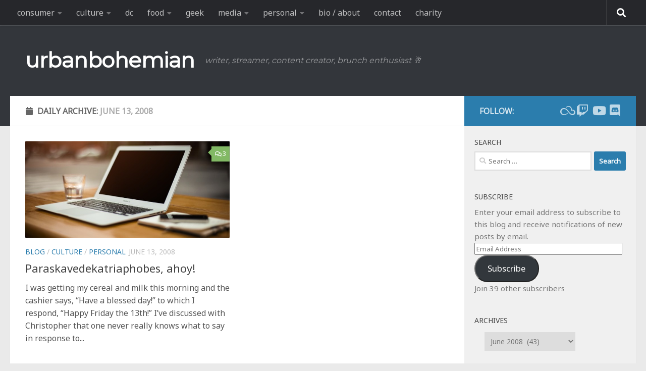

--- FILE ---
content_type: text/html; charset=UTF-8
request_url: https://urbanbohemian.com/2008/06/13/
body_size: 19110
content:
<!DOCTYPE html>
<html class="no-js" dir="ltr" lang="en-US" prefix="og: https://ogp.me/ns#">
<head>
  <meta charset="UTF-8">
  <meta name="viewport" content="width=device-width, initial-scale=1.0">
  <link rel="profile" href="https://gmpg.org/xfn/11" />
  <link rel="pingback" href="https://urbanbohemian.com/wordpress/xmlrpc.php">

  <title>June 13, 2008 | urbanbohemian</title>

		<!-- All in One SEO 4.9.3 - aioseo.com -->
	<meta name="robots" content="noindex, max-image-preview:large" />
	<link rel="canonical" href="https://urbanbohemian.com/2008/06/13/" />
	<meta name="generator" content="All in One SEO (AIOSEO) 4.9.3" />
		<script type="application/ld+json" class="aioseo-schema">
			{"@context":"https:\/\/schema.org","@graph":[{"@type":"BreadcrumbList","@id":"https:\/\/urbanbohemian.com\/2008\/06\/13\/#breadcrumblist","itemListElement":[{"@type":"ListItem","@id":"https:\/\/urbanbohemian.com#listItem","position":1,"name":"Home","item":"https:\/\/urbanbohemian.com","nextItem":{"@type":"ListItem","@id":"https:\/\/urbanbohemian.com\/2008\/#listItem","name":2008}},{"@type":"ListItem","@id":"https:\/\/urbanbohemian.com\/2008\/#listItem","position":2,"name":2008,"item":"https:\/\/urbanbohemian.com\/2008\/","nextItem":{"@type":"ListItem","@id":"https:\/\/urbanbohemian.com\/2008\/06\/#listItem","name":"06"},"previousItem":{"@type":"ListItem","@id":"https:\/\/urbanbohemian.com#listItem","name":"Home"}},{"@type":"ListItem","@id":"https:\/\/urbanbohemian.com\/2008\/06\/#listItem","position":3,"name":"06","item":"https:\/\/urbanbohemian.com\/2008\/06\/","nextItem":{"@type":"ListItem","@id":"https:\/\/urbanbohemian.com\/2008\/06\/13\/#listItem","name":"13"},"previousItem":{"@type":"ListItem","@id":"https:\/\/urbanbohemian.com\/2008\/#listItem","name":2008}},{"@type":"ListItem","@id":"https:\/\/urbanbohemian.com\/2008\/06\/13\/#listItem","position":4,"name":"13","previousItem":{"@type":"ListItem","@id":"https:\/\/urbanbohemian.com\/2008\/06\/#listItem","name":"06"}}]},{"@type":"CollectionPage","@id":"https:\/\/urbanbohemian.com\/2008\/06\/13\/#collectionpage","url":"https:\/\/urbanbohemian.com\/2008\/06\/13\/","name":"June 13, 2008 | urbanbohemian","inLanguage":"en-US","isPartOf":{"@id":"https:\/\/urbanbohemian.com\/#website"},"breadcrumb":{"@id":"https:\/\/urbanbohemian.com\/2008\/06\/13\/#breadcrumblist"}},{"@type":"Person","@id":"https:\/\/urbanbohemian.com\/#person","name":"Brian Gray","image":{"@type":"ImageObject","@id":"https:\/\/urbanbohemian.com\/2008\/06\/13\/#personImage","url":"https:\/\/secure.gravatar.com\/avatar\/6e673643606de098c5883a78939e170fcb62bff3991963a57285142ada067339?s=96&d=identicon&r=g","width":96,"height":96,"caption":"Brian Gray"},"sameAs":["urbanbohemian"]},{"@type":"WebSite","@id":"https:\/\/urbanbohemian.com\/#website","url":"https:\/\/urbanbohemian.com\/","name":"urbanbohemian","description":"writer, streamer, content creator,  brunch enthusiast \ud83e\udd42","inLanguage":"en-US","publisher":{"@id":"https:\/\/urbanbohemian.com\/#person"}}]}
		</script>
		<!-- All in One SEO -->

<script>document.documentElement.className = document.documentElement.className.replace("no-js","js");</script>
<link rel='dns-prefetch' href='//secure.gravatar.com' />
<link rel='dns-prefetch' href='//stats.wp.com' />
<link rel="alternate" type="application/rss+xml" title="urbanbohemian &raquo; Feed" href="https://urbanbohemian.com/feed/" />
<link rel="alternate" type="application/rss+xml" title="urbanbohemian &raquo; Comments Feed" href="https://urbanbohemian.com/comments/feed/" />
<style id='wp-img-auto-sizes-contain-inline-css'>
img:is([sizes=auto i],[sizes^="auto," i]){contain-intrinsic-size:3000px 1500px}
/*# sourceURL=wp-img-auto-sizes-contain-inline-css */
</style>
<style id='wp-emoji-styles-inline-css'>

	img.wp-smiley, img.emoji {
		display: inline !important;
		border: none !important;
		box-shadow: none !important;
		height: 1em !important;
		width: 1em !important;
		margin: 0 0.07em !important;
		vertical-align: -0.1em !important;
		background: none !important;
		padding: 0 !important;
	}
/*# sourceURL=wp-emoji-styles-inline-css */
</style>
<style id='wp-block-library-inline-css'>
:root{--wp-block-synced-color:#7a00df;--wp-block-synced-color--rgb:122,0,223;--wp-bound-block-color:var(--wp-block-synced-color);--wp-editor-canvas-background:#ddd;--wp-admin-theme-color:#007cba;--wp-admin-theme-color--rgb:0,124,186;--wp-admin-theme-color-darker-10:#006ba1;--wp-admin-theme-color-darker-10--rgb:0,107,160.5;--wp-admin-theme-color-darker-20:#005a87;--wp-admin-theme-color-darker-20--rgb:0,90,135;--wp-admin-border-width-focus:2px}@media (min-resolution:192dpi){:root{--wp-admin-border-width-focus:1.5px}}.wp-element-button{cursor:pointer}:root .has-very-light-gray-background-color{background-color:#eee}:root .has-very-dark-gray-background-color{background-color:#313131}:root .has-very-light-gray-color{color:#eee}:root .has-very-dark-gray-color{color:#313131}:root .has-vivid-green-cyan-to-vivid-cyan-blue-gradient-background{background:linear-gradient(135deg,#00d084,#0693e3)}:root .has-purple-crush-gradient-background{background:linear-gradient(135deg,#34e2e4,#4721fb 50%,#ab1dfe)}:root .has-hazy-dawn-gradient-background{background:linear-gradient(135deg,#faaca8,#dad0ec)}:root .has-subdued-olive-gradient-background{background:linear-gradient(135deg,#fafae1,#67a671)}:root .has-atomic-cream-gradient-background{background:linear-gradient(135deg,#fdd79a,#004a59)}:root .has-nightshade-gradient-background{background:linear-gradient(135deg,#330968,#31cdcf)}:root .has-midnight-gradient-background{background:linear-gradient(135deg,#020381,#2874fc)}:root{--wp--preset--font-size--normal:16px;--wp--preset--font-size--huge:42px}.has-regular-font-size{font-size:1em}.has-larger-font-size{font-size:2.625em}.has-normal-font-size{font-size:var(--wp--preset--font-size--normal)}.has-huge-font-size{font-size:var(--wp--preset--font-size--huge)}.has-text-align-center{text-align:center}.has-text-align-left{text-align:left}.has-text-align-right{text-align:right}.has-fit-text{white-space:nowrap!important}#end-resizable-editor-section{display:none}.aligncenter{clear:both}.items-justified-left{justify-content:flex-start}.items-justified-center{justify-content:center}.items-justified-right{justify-content:flex-end}.items-justified-space-between{justify-content:space-between}.screen-reader-text{border:0;clip-path:inset(50%);height:1px;margin:-1px;overflow:hidden;padding:0;position:absolute;width:1px;word-wrap:normal!important}.screen-reader-text:focus{background-color:#ddd;clip-path:none;color:#444;display:block;font-size:1em;height:auto;left:5px;line-height:normal;padding:15px 23px 14px;text-decoration:none;top:5px;width:auto;z-index:100000}html :where(.has-border-color){border-style:solid}html :where([style*=border-top-color]){border-top-style:solid}html :where([style*=border-right-color]){border-right-style:solid}html :where([style*=border-bottom-color]){border-bottom-style:solid}html :where([style*=border-left-color]){border-left-style:solid}html :where([style*=border-width]){border-style:solid}html :where([style*=border-top-width]){border-top-style:solid}html :where([style*=border-right-width]){border-right-style:solid}html :where([style*=border-bottom-width]){border-bottom-style:solid}html :where([style*=border-left-width]){border-left-style:solid}html :where(img[class*=wp-image-]){height:auto;max-width:100%}:where(figure){margin:0 0 1em}html :where(.is-position-sticky){--wp-admin--admin-bar--position-offset:var(--wp-admin--admin-bar--height,0px)}@media screen and (max-width:600px){html :where(.is-position-sticky){--wp-admin--admin-bar--position-offset:0px}}

/*# sourceURL=wp-block-library-inline-css */
</style><style id='global-styles-inline-css'>
:root{--wp--preset--aspect-ratio--square: 1;--wp--preset--aspect-ratio--4-3: 4/3;--wp--preset--aspect-ratio--3-4: 3/4;--wp--preset--aspect-ratio--3-2: 3/2;--wp--preset--aspect-ratio--2-3: 2/3;--wp--preset--aspect-ratio--16-9: 16/9;--wp--preset--aspect-ratio--9-16: 9/16;--wp--preset--color--black: #000000;--wp--preset--color--cyan-bluish-gray: #abb8c3;--wp--preset--color--white: #ffffff;--wp--preset--color--pale-pink: #f78da7;--wp--preset--color--vivid-red: #cf2e2e;--wp--preset--color--luminous-vivid-orange: #ff6900;--wp--preset--color--luminous-vivid-amber: #fcb900;--wp--preset--color--light-green-cyan: #7bdcb5;--wp--preset--color--vivid-green-cyan: #00d084;--wp--preset--color--pale-cyan-blue: #8ed1fc;--wp--preset--color--vivid-cyan-blue: #0693e3;--wp--preset--color--vivid-purple: #9b51e0;--wp--preset--gradient--vivid-cyan-blue-to-vivid-purple: linear-gradient(135deg,rgb(6,147,227) 0%,rgb(155,81,224) 100%);--wp--preset--gradient--light-green-cyan-to-vivid-green-cyan: linear-gradient(135deg,rgb(122,220,180) 0%,rgb(0,208,130) 100%);--wp--preset--gradient--luminous-vivid-amber-to-luminous-vivid-orange: linear-gradient(135deg,rgb(252,185,0) 0%,rgb(255,105,0) 100%);--wp--preset--gradient--luminous-vivid-orange-to-vivid-red: linear-gradient(135deg,rgb(255,105,0) 0%,rgb(207,46,46) 100%);--wp--preset--gradient--very-light-gray-to-cyan-bluish-gray: linear-gradient(135deg,rgb(238,238,238) 0%,rgb(169,184,195) 100%);--wp--preset--gradient--cool-to-warm-spectrum: linear-gradient(135deg,rgb(74,234,220) 0%,rgb(151,120,209) 20%,rgb(207,42,186) 40%,rgb(238,44,130) 60%,rgb(251,105,98) 80%,rgb(254,248,76) 100%);--wp--preset--gradient--blush-light-purple: linear-gradient(135deg,rgb(255,206,236) 0%,rgb(152,150,240) 100%);--wp--preset--gradient--blush-bordeaux: linear-gradient(135deg,rgb(254,205,165) 0%,rgb(254,45,45) 50%,rgb(107,0,62) 100%);--wp--preset--gradient--luminous-dusk: linear-gradient(135deg,rgb(255,203,112) 0%,rgb(199,81,192) 50%,rgb(65,88,208) 100%);--wp--preset--gradient--pale-ocean: linear-gradient(135deg,rgb(255,245,203) 0%,rgb(182,227,212) 50%,rgb(51,167,181) 100%);--wp--preset--gradient--electric-grass: linear-gradient(135deg,rgb(202,248,128) 0%,rgb(113,206,126) 100%);--wp--preset--gradient--midnight: linear-gradient(135deg,rgb(2,3,129) 0%,rgb(40,116,252) 100%);--wp--preset--font-size--small: 13px;--wp--preset--font-size--medium: 20px;--wp--preset--font-size--large: 36px;--wp--preset--font-size--x-large: 42px;--wp--preset--spacing--20: 0.44rem;--wp--preset--spacing--30: 0.67rem;--wp--preset--spacing--40: 1rem;--wp--preset--spacing--50: 1.5rem;--wp--preset--spacing--60: 2.25rem;--wp--preset--spacing--70: 3.38rem;--wp--preset--spacing--80: 5.06rem;--wp--preset--shadow--natural: 6px 6px 9px rgba(0, 0, 0, 0.2);--wp--preset--shadow--deep: 12px 12px 50px rgba(0, 0, 0, 0.4);--wp--preset--shadow--sharp: 6px 6px 0px rgba(0, 0, 0, 0.2);--wp--preset--shadow--outlined: 6px 6px 0px -3px rgb(255, 255, 255), 6px 6px rgb(0, 0, 0);--wp--preset--shadow--crisp: 6px 6px 0px rgb(0, 0, 0);}:where(.is-layout-flex){gap: 0.5em;}:where(.is-layout-grid){gap: 0.5em;}body .is-layout-flex{display: flex;}.is-layout-flex{flex-wrap: wrap;align-items: center;}.is-layout-flex > :is(*, div){margin: 0;}body .is-layout-grid{display: grid;}.is-layout-grid > :is(*, div){margin: 0;}:where(.wp-block-columns.is-layout-flex){gap: 2em;}:where(.wp-block-columns.is-layout-grid){gap: 2em;}:where(.wp-block-post-template.is-layout-flex){gap: 1.25em;}:where(.wp-block-post-template.is-layout-grid){gap: 1.25em;}.has-black-color{color: var(--wp--preset--color--black) !important;}.has-cyan-bluish-gray-color{color: var(--wp--preset--color--cyan-bluish-gray) !important;}.has-white-color{color: var(--wp--preset--color--white) !important;}.has-pale-pink-color{color: var(--wp--preset--color--pale-pink) !important;}.has-vivid-red-color{color: var(--wp--preset--color--vivid-red) !important;}.has-luminous-vivid-orange-color{color: var(--wp--preset--color--luminous-vivid-orange) !important;}.has-luminous-vivid-amber-color{color: var(--wp--preset--color--luminous-vivid-amber) !important;}.has-light-green-cyan-color{color: var(--wp--preset--color--light-green-cyan) !important;}.has-vivid-green-cyan-color{color: var(--wp--preset--color--vivid-green-cyan) !important;}.has-pale-cyan-blue-color{color: var(--wp--preset--color--pale-cyan-blue) !important;}.has-vivid-cyan-blue-color{color: var(--wp--preset--color--vivid-cyan-blue) !important;}.has-vivid-purple-color{color: var(--wp--preset--color--vivid-purple) !important;}.has-black-background-color{background-color: var(--wp--preset--color--black) !important;}.has-cyan-bluish-gray-background-color{background-color: var(--wp--preset--color--cyan-bluish-gray) !important;}.has-white-background-color{background-color: var(--wp--preset--color--white) !important;}.has-pale-pink-background-color{background-color: var(--wp--preset--color--pale-pink) !important;}.has-vivid-red-background-color{background-color: var(--wp--preset--color--vivid-red) !important;}.has-luminous-vivid-orange-background-color{background-color: var(--wp--preset--color--luminous-vivid-orange) !important;}.has-luminous-vivid-amber-background-color{background-color: var(--wp--preset--color--luminous-vivid-amber) !important;}.has-light-green-cyan-background-color{background-color: var(--wp--preset--color--light-green-cyan) !important;}.has-vivid-green-cyan-background-color{background-color: var(--wp--preset--color--vivid-green-cyan) !important;}.has-pale-cyan-blue-background-color{background-color: var(--wp--preset--color--pale-cyan-blue) !important;}.has-vivid-cyan-blue-background-color{background-color: var(--wp--preset--color--vivid-cyan-blue) !important;}.has-vivid-purple-background-color{background-color: var(--wp--preset--color--vivid-purple) !important;}.has-black-border-color{border-color: var(--wp--preset--color--black) !important;}.has-cyan-bluish-gray-border-color{border-color: var(--wp--preset--color--cyan-bluish-gray) !important;}.has-white-border-color{border-color: var(--wp--preset--color--white) !important;}.has-pale-pink-border-color{border-color: var(--wp--preset--color--pale-pink) !important;}.has-vivid-red-border-color{border-color: var(--wp--preset--color--vivid-red) !important;}.has-luminous-vivid-orange-border-color{border-color: var(--wp--preset--color--luminous-vivid-orange) !important;}.has-luminous-vivid-amber-border-color{border-color: var(--wp--preset--color--luminous-vivid-amber) !important;}.has-light-green-cyan-border-color{border-color: var(--wp--preset--color--light-green-cyan) !important;}.has-vivid-green-cyan-border-color{border-color: var(--wp--preset--color--vivid-green-cyan) !important;}.has-pale-cyan-blue-border-color{border-color: var(--wp--preset--color--pale-cyan-blue) !important;}.has-vivid-cyan-blue-border-color{border-color: var(--wp--preset--color--vivid-cyan-blue) !important;}.has-vivid-purple-border-color{border-color: var(--wp--preset--color--vivid-purple) !important;}.has-vivid-cyan-blue-to-vivid-purple-gradient-background{background: var(--wp--preset--gradient--vivid-cyan-blue-to-vivid-purple) !important;}.has-light-green-cyan-to-vivid-green-cyan-gradient-background{background: var(--wp--preset--gradient--light-green-cyan-to-vivid-green-cyan) !important;}.has-luminous-vivid-amber-to-luminous-vivid-orange-gradient-background{background: var(--wp--preset--gradient--luminous-vivid-amber-to-luminous-vivid-orange) !important;}.has-luminous-vivid-orange-to-vivid-red-gradient-background{background: var(--wp--preset--gradient--luminous-vivid-orange-to-vivid-red) !important;}.has-very-light-gray-to-cyan-bluish-gray-gradient-background{background: var(--wp--preset--gradient--very-light-gray-to-cyan-bluish-gray) !important;}.has-cool-to-warm-spectrum-gradient-background{background: var(--wp--preset--gradient--cool-to-warm-spectrum) !important;}.has-blush-light-purple-gradient-background{background: var(--wp--preset--gradient--blush-light-purple) !important;}.has-blush-bordeaux-gradient-background{background: var(--wp--preset--gradient--blush-bordeaux) !important;}.has-luminous-dusk-gradient-background{background: var(--wp--preset--gradient--luminous-dusk) !important;}.has-pale-ocean-gradient-background{background: var(--wp--preset--gradient--pale-ocean) !important;}.has-electric-grass-gradient-background{background: var(--wp--preset--gradient--electric-grass) !important;}.has-midnight-gradient-background{background: var(--wp--preset--gradient--midnight) !important;}.has-small-font-size{font-size: var(--wp--preset--font-size--small) !important;}.has-medium-font-size{font-size: var(--wp--preset--font-size--medium) !important;}.has-large-font-size{font-size: var(--wp--preset--font-size--large) !important;}.has-x-large-font-size{font-size: var(--wp--preset--font-size--x-large) !important;}
/*# sourceURL=global-styles-inline-css */
</style>

<style id='classic-theme-styles-inline-css'>
/*! This file is auto-generated */
.wp-block-button__link{color:#fff;background-color:#32373c;border-radius:9999px;box-shadow:none;text-decoration:none;padding:calc(.667em + 2px) calc(1.333em + 2px);font-size:1.125em}.wp-block-file__button{background:#32373c;color:#fff;text-decoration:none}
/*# sourceURL=/wp-includes/css/classic-themes.min.css */
</style>
<link rel='stylesheet' id='hueman-main-style-css' href='https://urbanbohemian.com/wordpress/wp-content/themes/hueman/assets/front/css/main.min.css?ver=3.7.27' media='all' />
<style id='hueman-main-style-inline-css'>
body { font-family:Arial, sans-serif;font-size:1.00rem }@media only screen and (min-width: 720px) {
        .nav > li { font-size:1.00rem; }
      }.sidebar .widget { padding-left: 20px; padding-right: 20px; padding-top: 20px; }::selection { background-color: #2b7dad; }
::-moz-selection { background-color: #2b7dad; }a,a>span.hu-external::after,.themeform label .required,#flexslider-featured .flex-direction-nav .flex-next:hover,#flexslider-featured .flex-direction-nav .flex-prev:hover,.post-hover:hover .post-title a,.post-title a:hover,.sidebar.s1 .post-nav li a:hover i,.content .post-nav li a:hover i,.post-related a:hover,.sidebar.s1 .widget_rss ul li a,#footer .widget_rss ul li a,.sidebar.s1 .widget_calendar a,#footer .widget_calendar a,.sidebar.s1 .alx-tab .tab-item-category a,.sidebar.s1 .alx-posts .post-item-category a,.sidebar.s1 .alx-tab li:hover .tab-item-title a,.sidebar.s1 .alx-tab li:hover .tab-item-comment a,.sidebar.s1 .alx-posts li:hover .post-item-title a,#footer .alx-tab .tab-item-category a,#footer .alx-posts .post-item-category a,#footer .alx-tab li:hover .tab-item-title a,#footer .alx-tab li:hover .tab-item-comment a,#footer .alx-posts li:hover .post-item-title a,.comment-tabs li.active a,.comment-awaiting-moderation,.child-menu a:hover,.child-menu .current_page_item > a,.wp-pagenavi a{ color: #2b7dad; }input[type="submit"],.themeform button[type="submit"],.sidebar.s1 .sidebar-top,.sidebar.s1 .sidebar-toggle,#flexslider-featured .flex-control-nav li a.flex-active,.post-tags a:hover,.sidebar.s1 .widget_calendar caption,#footer .widget_calendar caption,.author-bio .bio-avatar:after,.commentlist li.bypostauthor > .comment-body:after,.commentlist li.comment-author-admin > .comment-body:after{ background-color: #2b7dad; }.post-format .format-container { border-color: #2b7dad; }.sidebar.s1 .alx-tabs-nav li.active a,#footer .alx-tabs-nav li.active a,.comment-tabs li.active a,.wp-pagenavi a:hover,.wp-pagenavi a:active,.wp-pagenavi span.current{ border-bottom-color: #2b7dad!important; }.sidebar.s2 .post-nav li a:hover i,
.sidebar.s2 .widget_rss ul li a,
.sidebar.s2 .widget_calendar a,
.sidebar.s2 .alx-tab .tab-item-category a,
.sidebar.s2 .alx-posts .post-item-category a,
.sidebar.s2 .alx-tab li:hover .tab-item-title a,
.sidebar.s2 .alx-tab li:hover .tab-item-comment a,
.sidebar.s2 .alx-posts li:hover .post-item-title a { color: #82b965; }
.sidebar.s2 .sidebar-top,.sidebar.s2 .sidebar-toggle,.post-comments,.jp-play-bar,.jp-volume-bar-value,.sidebar.s2 .widget_calendar caption{ background-color: #82b965; }.sidebar.s2 .alx-tabs-nav li.active a { border-bottom-color: #82b965; }
.post-comments::before { border-right-color: #82b965; }
      .search-expand,
              #nav-topbar.nav-container { background-color: #26272b}@media only screen and (min-width: 720px) {
                #nav-topbar .nav ul { background-color: #26272b; }
              }.is-scrolled #header .nav-container.desktop-sticky,
              .is-scrolled #header .search-expand { background-color: #26272b; background-color: rgba(38,39,43,0.90) }.is-scrolled .topbar-transparent #nav-topbar.desktop-sticky .nav ul { background-color: #26272b; background-color: rgba(38,39,43,0.95) }#header { background-color: #33363b; }
@media only screen and (min-width: 720px) {
  #nav-header .nav ul { background-color: #33363b; }
}
        #header #nav-mobile { background-color: #33363b; }.is-scrolled #header #nav-mobile { background-color: #33363b; background-color: rgba(51,54,59,0.90) }#nav-header.nav-container, #main-header-search .search-expand { background-color: ; }
@media only screen and (min-width: 720px) {
  #nav-header .nav ul { background-color: ; }
}
        img { -webkit-border-radius: 1px; border-radius: 1px; }
/*# sourceURL=hueman-main-style-inline-css */
</style>
<link rel='stylesheet' id='hueman-font-awesome-css' href='https://urbanbohemian.com/wordpress/wp-content/themes/hueman/assets/front/css/font-awesome.min.css?ver=3.7.27' media='all' />
<link rel='stylesheet' id='jetpack-subscriptions-css' href='https://urbanbohemian.com/wordpress/wp-content/plugins/jetpack/_inc/build/subscriptions/subscriptions.min.css?ver=15.4' media='all' />
<link rel='stylesheet' id='slb_core-css' href='https://urbanbohemian.com/wordpress/wp-content/plugins/simple-lightbox/client/css/app.css?ver=2.9.4' media='all' />
<script src="https://urbanbohemian.com/wordpress/wp-includes/js/jquery/jquery.min.js?ver=3.7.1" id="jquery-core-js"></script>
<script src="https://urbanbohemian.com/wordpress/wp-includes/js/jquery/jquery-migrate.min.js?ver=3.4.1" id="jquery-migrate-js"></script>
<link rel="https://api.w.org/" href="https://urbanbohemian.com/wp-json/" /><link rel="EditURI" type="application/rsd+xml" title="RSD" href="https://urbanbohemian.com/wordpress/xmlrpc.php?rsd" />
	<style>img#wpstats{display:none}</style>
		    <link rel="preload" as="font" type="font/woff2" href="https://urbanbohemian.com/wordpress/wp-content/themes/hueman/assets/front/webfonts/fa-brands-400.woff2?v=5.15.2" crossorigin="anonymous"/>
    <link rel="preload" as="font" type="font/woff2" href="https://urbanbohemian.com/wordpress/wp-content/themes/hueman/assets/front/webfonts/fa-regular-400.woff2?v=5.15.2" crossorigin="anonymous"/>
    <link rel="preload" as="font" type="font/woff2" href="https://urbanbohemian.com/wordpress/wp-content/themes/hueman/assets/front/webfonts/fa-solid-900.woff2?v=5.15.2" crossorigin="anonymous"/>
  <!--[if lt IE 9]>
<script src="https://urbanbohemian.com/wordpress/wp-content/themes/hueman/assets/front/js/ie/html5shiv-printshiv.min.js"></script>
<script src="https://urbanbohemian.com/wordpress/wp-content/themes/hueman/assets/front/js/ie/selectivizr.js"></script>
<![endif]-->
<style>.recentcomments a{display:inline !important;padding:0 !important;margin:0 !important;}</style>		<style id="wp-custom-css">
			/*
Welcome to Custom CSS!

CSS (Cascading Style Sheets) is a kind of code that tells the browser how
to render a web page. You may delete these comments and get started with
your customizations.

By default, your stylesheet will be loaded after the theme stylesheets,
which means that your rules can take precedence and override the theme CSS
rules. Just write here what you want to change, you don't need to copy all
your theme's stylesheet content.
*/

/* body font change */

@import url('https://fonts.googleapis.com/css?family=Mukta&display=swap');
@import url('https://fonts.googleapis.com/css?family=Roboto&display=swap');
@import url('https://fonts.googleapis.com/css?family=Montserrat&display=swap');
@import url('https://fonts.googleapis.com/css?family=Droid+Sans&display=swap');
@import url('https://fonts.googleapis.com/css?family=Noto+Sans&display=swap');


/* Updating figure captions for nicer galleries */ 
.wp-block-gallery.has-nested-images figure.wp-block-image figcaption {
    background: linear-gradient(0deg,rgba(0,0,0,.7),rgba(0,0,0,.3) 100%,transparent);
    padding: 0 4px 4px;
    line-height: normal;
}

/* body font change */

body {
	font-family: 'Noto Sans', -apple-system, BlinkMacSystemFont, Segoe UI, Roboto, Helvetica, Arial, sans-serif, Apple Color Emoji, Segoe UI Emoji;

/* Only supported on Chromium-based browsers and Safari */
font-family: 'Noto Sans', system-ui, sans-serif;
	color: #444;
}

.logo-tagline-group {
	font-family: 'Montserrat',system-ui, -apple-system, BlinkMacSystemFont, Segoe UI, Roboto, Helvetica, Arial, sans-serif, Apple Color Emoji, Segoe UI Emoji;
}
.custom-logo-link {
	font-weight: bold
}

.entry.excerpt {
    font-size: 1em;
    color: #555;
}

/* forced width classes */
.width75 {width:75%;}
.width90 {width:90%;}

/* tweet alignment */
.twitter-tweet {margin:auto;}

/* contact buttons */

div.contactDescription {
    margin: auto;
    width: calc(100% - 7rem);
    text-align: center;
}

p.contactName {
	font-size: 1.5em;
	font-weight: bold;
}
p.contactBlurb {
	font-size: 1.25em;
	font-style: italic;
}

.contactImageBorder img {
	border: 5px solid black;
  border-radius: 50%;
  padding: 1px;
	width: 75%;
}

div.buttonColumn {
		--padding-horizontal: 3rem;
    --padding-vertical: 3rem;
    --spacing: 1.25rem;
    --width: 30rem;
}

ul.contactButtons {
		cursor: default;
    display: flex;
    justify-content: flex-end;
    letter-spacing: 0;
    padding: 0;
    flex-direction: column;
    align-items: center;
		list-style: none;
}

.contactButtons li {
	max-width: 100%;
	list-style: none !important;
}

.contactButtons li a {
		display: flex;
    border-radius: 2rem;
    border: 1px solid black;
    margin: 0.25em;
	  align-items: center;
    justify-content: center;
    max-width: 100%;
    text-align: center;
    text-decoration: none;
    white-space: nowrap;
    width: 20rem;
    height: 2.75rem;
    line-height: 2.75rem;
    padding: 0 1.875rem;
    vertical-align: middle;
    font-family: system-ui, sans-serif;
    font-size: 1.125em;
    font-weight: 600;
	  color: black;
}

.contactButtons li a:hover, .contactButtons li a:focus {
	    transform: scale(1.095);
}

.contactButtons li a span {
	text-align: left;
	width: 100%;
}

.contactButtons li a i {
	  min-width: 16px;
    width: 1.625em;
    margin-left: 0.5em;
    margin-right: calc(-0.125em + 0rem);
	  font-size: 1.25em;
		color: white;
}

@supports (-webkit-text-stroke: 1px rgb(0 0 0 / 50%)) {
  .contactButtons li a i {
    -webkit-text-stroke: 1px rgb(0 0 0 / 50%);
    -webkit-text-fill-color: white;
  }
}

/* BEGIN Rainbow Buttons */
/* RED */
.contactButtons li:nth-child(1) a {
background: rgb(228 3 3);
background: linear-gradient(270deg, rgb(228 3 3) 0%, rgb(228 3 3 / 10%) 69%);
}

/* ORANGE */
.contactButtons li:nth-child(2) a {
background: rgb(255 140 0);
background: linear-gradient(270deg, rgb(255 140 0) 0%, rgb(255 140 0 / 10%) 69%);
}

/* YELLOW */
.contactButtons li:nth-child(3) a {
background: rgb(255 237 0);
background: linear-gradient(270deg, rgb(255 237 0) 0%, rgb(255 237 0 / 10%) 69%);
}

/* GREEN */
.contactButtons li:nth-child(4) a {
background: rgb(0 128 38);
background: linear-gradient(270deg, rgb(0 128 38) 0%, rgb(0 128 38 / 10%) 69%);
}

/* INDIGO */
.contactButtons li:nth-child(5) a {
background: rgb(0 77 255);
background: linear-gradient(270deg, rgb(0 77 255) 0%, rgb(0 77 255 / 10%) 69%);
}

/* VIOLET */
.contactButtons li:nth-child(6) a {
background: rgb(117 7 135);
background: linear-gradient(270deg, rgb(117 7 135) 0%, rgb(117 7 135 / 10%) 69%);
}

/* WHITE */
.contactButtons li:nth-child(7) a {
background: rgb(255 255 255);
background: linear-gradient(270deg, rgb(255 255 255) 0%, rgb(255 255 255 / 10%) 69%);
}

/* PINK */
.contactButtons li:nth-child(8) a {
background: rgb(255 175 200);
background: linear-gradient(270deg, rgb(255 175 200) 0%, rgb(255 175 200 / 10%) 69%);
}

/* BLUE */
.contactButtons li:nth-child(9) a {
background: rgb(116 215 238);
background: linear-gradient(270deg, rgb(116 215 238) 0%, rgb(116 215 238 / 10%) 69%);
}

/* BROWN */
.contactButtons li:nth-child(10) a {
background: rgb(97 57 21);
background: linear-gradient(270deg, rgb(97 57 21) 0%, rgb(97 57 21 / 10%) 69%);
}

/* BLACK */
.contactButtons li:nth-child(11) a {
background: rgb(0 0 0);
background: linear-gradient(270deg, rgb(0 0 0) 0%, rgb(0 0 0 / 10%) 69%);
}

/* SECOND YELLOW */
.contactButtons li:nth-child(12) a {
background: rgb(253 216 23);
background: linear-gradient(270deg, rgb(253 216 23) 0%, rgb(253 216 23 / 10%) 69%);
}

/* SECOND PURPLE */
.contactButtons li:nth-child(13) a {
background: rgb(102 51 139);
background: linear-gradient(270deg, rgb(102 51 139) 0%, rgb(102 51 139 / 10%) 69%);
}

/* END Rainbow Buttons */


@media (max-width: 480px) {
	.contactButtons li a {
		display: flex;
    border-radius: 2rem;
    border: 1px solid black;
    margin: 0.25em;
	  align-items: center;
    justify-content: center;
    max-width: 100%;
    text-align: center;
    text-decoration: none;
    white-space: nowrap;
    width: 15rem;
    height: 2.75rem;
    line-height: 2.75rem;
    padding: 0 1.875rem;
    vertical-align: middle;
    font-family: system-ui, sans-serif;
    font-size: 1.125em;
    font-weight: 600;
	}

	div.contactDescription {
    margin: auto;
    width: calc(100% - 7rem);
    text-align: center;
	}
}
@media (max-width: 360px) {
	.contactButtons li a {
		display: flex;
    border-radius: 2rem;
    border: 1px solid black;
    margin: 0.25em;
	  align-items: center;
    justify-content: center;
    max-width: 100%;
    text-align: center;
    text-decoration: none;
    white-space: nowrap;
    width: 12rem;
    height: 2.75rem;
    line-height: 2.75rem;
    padding: 0 1.875rem;
    vertical-align: middle;
    font-family: system-ui, sans-serif;
    font-size: 1.125em;
    font-weight: 600;
	}
	div.contactDescription {
    margin: auto;
    width: calc(100% - 7rem);
    text-align: center;
	}
}

/* contact social icons */
ul.contactIcons {
	margin: 0 5% !important;	
}

ul.contactIcons li {
    list-style: none;
    display: inline-flex;
    float: left;
    padding: 1rem;
    border: 1px solid;
    border-radius: 100%;
    height: 3rem;
    width: 3rem;
    font-size: 3rem;
    margin: 0.5rem;
	  color: #888;
}

.bottomless { margin-bottom: 0;}

#twitterContact { color: #1da1f2; }
#twitchContact { color: #9146ff; }
#instagramContact { color: #c32aa3; }
#discordContact { color: #7289da; }
#facebookContact { color: #1877f2; }
#youtubeContact { color: #ff0000; }
#emailContact { color: #888; }
#paypalContact { color: #00457C; }
#kofiContact { color: #29ABE0; }

/* 3-column list menu */
ul.list-col-3 {
	column-count: 3;
}

/* 2-column aioseo list menu */
div.aioseo-toc {
    column-count: 2;
    margin: 2% auto;
    width: 80%;
}

/* subheading line height */

.subheading {
	line-height: 1.25em;
}

/* right hand UL menu for anchors */
ul.righthandmenu {
    float: right;
    margin: 20px;
    border-top: 1px #444 solid;
    border-bottom: 1px #444 solid;
    border-left: 1px #444 solid;
    padding: 10px 35px;
    border-right: 1px #444 solid;
}

/* indent for paragraphs on bio page */
.bio_description {
		margin-left: 35px;
    margin-right: 25px;
    font-size: smaller;
}

/* override article embed CSS */
.article-embed {
	margin: auto;
	width: 75%;
	padding-bottom: 25px;
}

/* recipe blockquote */
#recipe {
	border: 1px solid #000;
	padding: 15px;
	font-style: normal;
	font-size: .875em;
	margin: auto;
	width: 90%;
	background: url('//urbanbohemian.com/wordpress/wp-content/uploads/2015/10/paper_background.jpg') repeat;
	color: #000;
}

#recipe::before {
	display: none !important;
}

#recipe ol.notes {
	list-style-type: lower-alpha;
	font-size: .75em;
}

#recipe p.desc {
	font-style: italic;
}

#recipe p.note {
	font-size: .75em;
}

#recipe h2 {
	font-weight: 700;
	font-style: italic;
	color: #3c78a7;
	font-size: 1.75em;
}

#recipe h3 {
	color: #3c78a7;
	font-style: italic;
}

/* Contact Form 7 Customization */
.wpcf7 label {
	width: 75%;
}

.wpcf7 input[type="submit"] {
	margin-top: 25px;
}

#menu-menu-1 {
	text-transform: uppercase;
}

.left,.alignleft {
	float: left;
}

.right,.alignright {
	float: right;
}

.center,.aligncenter {
	margin-left: auto;
	margin-right: auto;
	text-align: center;
}

/* YOUTUBE */
div.youtube {
	text-align: center;
	padding-bottom: 15px;
	margin: auto;
}

/* FLV-EMBED */
#player1, #player2, #player3 {
	margin-left: auto;
	margin-right: auto;
	text-align: center;
}

/* FLICKR */
#flickr {
	width: 300px;
	height: 150px;
	margin-top: 5px;
	padding-bottom: 5px;
}

#flickr img {
	float: left;
	margin: 0 0 4px 4px;
	background: #e5e5e5;
	padding: 2px;
	width: 62px;
	height: 62px;
}

/* CONTACT WIDGET */
#contact p {
	font-size: 12px;
}

#contact input, #contact textarea {
	background: #e5e5e5;
	border: none;
	color: #575757;
	font-size: 12px;
}

/* CALENDAR 
#wp-calendar {
	margin: 5px auto;
	border: 1px solid #ddd;
	empty-cells: show;
	font-size: 1.2em;
	line-height: 1.2em;
	width: 85%;
}

#wp-calendar caption {
	font: bold 24px;
	letter-spacing: normal;
	padding: 2px 0;
	text-align: center;
}

#wp-calendar td {
	font: normal 12px;
	letter-spacing: normal;
	padding: 2px 0;
	text-align: center;
}

#wp-calendar th {
	font: bold 12px;
	letter-spacing: normal;
	padding: 2px 0;
	text-align: center;
} */
/* ARCHIVES */
.widget select {
	font: normal 12px;
	margin: 5px 20px;
	width: 180px;
}

/* FOOTNOTES */
sup.note {
}

.footnote {
	padding-top: 20px;
}

.footnote p {
	font-size: 16px;
	padding-bottom: -15px;
}

/* PAUPER */
.pauper {
	padding: 8px;
	color: #000000;
	font-size: 18px;
	background: #EEEEEE;
	border: 1px solid #DDDDDD;
	margin-bottom: 10px;
}

.pauper a {
	color: #750000;
	font-size: 18px;
}

/* Calendar Archives */
.cal-archive h1 {
	font-size: 48px;
	font-weight: normal;
	line-height: 38px;
	margin-bottom: 15px;
}

.cal-archive h1 a {
	text-decoration: none;
	color: #333333;
}

.cal-archive h1 a:hover {
	text-decoration: none;
}

/* Social Comment font fix */
#social .social-psst, #social .social-select {
	font-family: "Open Sans", Helvetica, Arial, sans-serif;
}

/*
	CSS Migrated from Jetpack:
*/

/*
Welcome to Custom CSS!

CSS (Cascading Style Sheets) is a kind of code that tells the browser how
to render a web page. You may delete these comments and get started with
your customizations.

By default, your stylesheet will be loaded after the theme stylesheets,
which means that your rules can take precedence and override the theme CSS
rules. Just write here what you want to change, you don't need to copy all
your theme's stylesheet content.
*/
/* body font change */
body {
	color: #444;
}

/* recipe blockquote */
#recipe {
	border: 1px solid #000;
	padding: 15px;
	font-style: normal;
	font-size: .875em;
	margin: auto;
	width: 90%;
	background: url('//urbanbohemian.com/wordpress/wp-content/uploads/2015/10/paper_background.jpg') repeat;
	color: #000;
}

#recipe::before {
	display: none !important;
}

#recipe ol.notes {
	list-style-type: lower-alpha;
	font-size: .75em;
}

#recipe p.desc {
	font-style: italic;
}

#recipe p.note {
	font-size: .75em;
}

#recipe h2 {
	font-weight: 700;
	font-style: italic;
	color: #3c78a7;
	font-size: 1.75em;
}

#recipe h3 {
	color: #3c78a7;
	font-style: italic;
}

/* Contact Form 7 Customization */
.wpcf7 label {
	width: 75%;
}

.wpcf7 input[type="submit"] {
	margin-top: 25px;
}

#menu-menu-1 {
	text-transform: uppercase;
}

.left,.alignleft {
	float: left;
}

.right,.alignright {
	float: right;
}

.center,.aligncenter {
	margin-left: auto;
	margin-right: auto;
	text-align: center;
}

/* YOUTUBE */
div.youtube {
	text-align: center;
	padding-bottom: 15px;
	margin: auto;
}

/* FLV-EMBED */
#player1, #player2, #player3 {
	margin-left: auto;
	margin-right: auto;
	text-align: center;
}

/* FLICKR */
#flickr {
	width: 300px;
	height: 150px;
	margin-top: 5px;
	padding-bottom: 5px;
}

#flickr img {
	float: left;
	margin: 0 0 4px 4px;
	background: #e5e5e5;
	padding: 2px;
	width: 62px;
	height: 62px;
}

/* CONTACT WIDGET */
#contact p {
	font-size: 12px;
}

#contact input, #contact textarea {
	background: #e5e5e5;
	border: none;
	color: #575757;
	font-size: 12px;
}

/* CALENDAR 
#wp-calendar {
	margin: 5px auto;
	border: 1px solid #ddd;
	empty-cells: show;
	font-size: 1.2em;
	line-height: 1.2em;
	width: 85%;
}

#wp-calendar caption {
	font: bold 24px;
	letter-spacing: normal;
	padding: 2px 0;
	text-align: center;
}

#wp-calendar td {
	font: normal 12px;
	letter-spacing: normal;
	padding: 2px 0;
	text-align: center;
}

#wp-calendar th {
	font: bold 12px;
	letter-spacing: normal;
	padding: 2px 0;
	text-align: center;
} */
/* ARCHIVES */
.widget select {
	font: normal 12px;
	margin: 5px 20px;
	width: 180px;
}

/* FOOTNOTES */
sup.note {
}

.footnote {
	padding-top: 20px;
}

.footnote p {
	font-size: 16px;
	padding-bottom: -15px;
}

/* PAUPER */
.pauper {
	padding: 8px;
	color: #000000;
	font-size: 18px;
	background: #EEEEEE;
	border: 1px solid #DDDDDD;
	margin-bottom: 10px;
}

.pauper a {
	color: #750000;
	font-size: 18px;
}

/* Calendar Archives */
.cal-archive h1 {
	font-size: 48px;
	font-weight: normal;
	line-height: 38px;
	margin-bottom: 15px;
}

.cal-archive h1 a {
	text-decoration: none;
	color: #333333;
}

.cal-archive h1 a:hover {
	text-decoration: none;
}

/* Social Comment font fix */
#social .social-psst, #social .social-select {
	font-family: "Open Sans", Helvetica, Arial, sans-serif;
}

/* Instagram Embed centering fix */
.instagram-media {
	margin: auto !important;
}		</style>
		</head>

<body data-rsssl=1 class="archive date wp-embed-responsive wp-theme-hueman col-2cl full-width topbar-enabled mobile-sidebar-hide header-desktop-sticky header-mobile-sticky hueman-3-7-27 chrome">
<div id="wrapper">
  <a class="screen-reader-text skip-link" href="#content">Skip to content</a>
  
  <header id="header" class="main-menu-mobile-on one-mobile-menu main_menu header-ads-desktop  topbar-transparent no-header-img">
        <nav class="nav-container group mobile-menu mobile-sticky no-menu-assigned" id="nav-mobile" data-menu-id="header-1">
  <div class="mobile-title-logo-in-header"><p class="site-title">                  <a class="custom-logo-link" href="https://urbanbohemian.com/" rel="home" title="urbanbohemian | Home page">urbanbohemian</a>                </p></div>
        
                    <!-- <div class="ham__navbar-toggler collapsed" aria-expanded="false">
          <div class="ham__navbar-span-wrapper">
            <span class="ham-toggler-menu__span"></span>
          </div>
        </div> -->
        <button class="ham__navbar-toggler-two collapsed" title="Menu" aria-expanded="false">
          <span class="ham__navbar-span-wrapper">
            <span class="line line-1"></span>
            <span class="line line-2"></span>
            <span class="line line-3"></span>
          </span>
        </button>
            
      <div class="nav-text"></div>
      <div class="nav-wrap container">
                  <ul class="nav container-inner group mobile-search">
                            <li>
                  <form role="search" method="get" class="search-form" action="https://urbanbohemian.com/">
				<label>
					<span class="screen-reader-text">Search for:</span>
					<input type="search" class="search-field" placeholder="Search &hellip;" value="" name="s" />
				</label>
				<input type="submit" class="search-submit" value="Search" />
			</form>                </li>
                      </ul>
                <ul id="menu-menu-1" class="nav container-inner group"><li id="menu-item-42884" class="menu-item menu-item-type-taxonomy menu-item-object-category menu-item-has-children menu-item-42884"><a href="https://urbanbohemian.com/category/consumer/">consumer</a>
<ul class="sub-menu">
	<li id="menu-item-44128" class="menu-item menu-item-type-taxonomy menu-item-object-category menu-item-44128"><a href="https://urbanbohemian.com/category/reviews/">reviews</a></li>
</ul>
</li>
<li id="menu-item-42885" class="menu-item menu-item-type-taxonomy menu-item-object-category menu-item-has-children menu-item-42885"><a href="https://urbanbohemian.com/category/culture/">culture</a>
<ul class="sub-menu">
	<li id="menu-item-42889" class="menu-item menu-item-type-taxonomy menu-item-object-category menu-item-42889"><a href="https://urbanbohemian.com/category/culture/news/">news</a></li>
</ul>
</li>
<li id="menu-item-42886" class="menu-item menu-item-type-taxonomy menu-item-object-category menu-item-42886"><a href="https://urbanbohemian.com/category/dc/">dc</a></li>
<li id="menu-item-42887" class="menu-item menu-item-type-taxonomy menu-item-object-category menu-item-has-children menu-item-42887"><a href="https://urbanbohemian.com/category/food/">food</a>
<ul class="sub-menu">
	<li id="menu-item-44127" class="menu-item menu-item-type-taxonomy menu-item-object-category menu-item-44127"><a href="https://urbanbohemian.com/category/recipes/">recipes</a></li>
</ul>
</li>
<li id="menu-item-42888" class="menu-item menu-item-type-taxonomy menu-item-object-category menu-item-42888"><a href="https://urbanbohemian.com/category/geek/">geek</a></li>
<li id="menu-item-42883" class="menu-item menu-item-type-taxonomy menu-item-object-category menu-item-has-children menu-item-42883"><a href="https://urbanbohemian.com/category/media/">media</a>
<ul class="sub-menu">
	<li id="menu-item-44126" class="menu-item menu-item-type-taxonomy menu-item-object-category menu-item-44126"><a href="https://urbanbohemian.com/category/media/photos/">photos</a></li>
	<li id="menu-item-45247" class="menu-item menu-item-type-taxonomy menu-item-object-category menu-item-45247"><a href="https://urbanbohemian.com/category/media/video/">video</a></li>
	<li id="menu-item-45246" class="menu-item menu-item-type-taxonomy menu-item-object-category menu-item-45246"><a href="https://urbanbohemian.com/category/media/music/">music</a></li>
</ul>
</li>
<li id="menu-item-42890" class="menu-item menu-item-type-taxonomy menu-item-object-category menu-item-has-children menu-item-42890"><a href="https://urbanbohemian.com/category/personal/">personal</a>
<ul class="sub-menu">
	<li id="menu-item-44130" class="menu-item menu-item-type-taxonomy menu-item-object-category menu-item-44130"><a href="https://urbanbohemian.com/category/blog/">blog</a></li>
	<li id="menu-item-44129" class="menu-item menu-item-type-taxonomy menu-item-object-category menu-item-44129"><a href="https://urbanbohemian.com/category/writing/">writing</a></li>
	<li id="menu-item-44131" class="menu-item menu-item-type-taxonomy menu-item-object-category menu-item-44131"><a href="https://urbanbohemian.com/category/uncategorized/">Uncategorized</a></li>
</ul>
</li>
<li id="menu-item-42683" class="menu-item menu-item-type-post_type menu-item-object-page menu-item-42683"><a href="https://urbanbohemian.com/about/">bio / about</a></li>
<li id="menu-item-46156" class="menu-item menu-item-type-post_type menu-item-object-page menu-item-46156"><a href="https://urbanbohemian.com/contact/">contact</a></li>
<li id="menu-item-47716" class="menu-item menu-item-type-post_type menu-item-object-page menu-item-47716"><a href="https://urbanbohemian.com/charity/">charity</a></li>
</ul>      </div>
</nav><!--/#nav-topbar-->  
        <nav class="nav-container group desktop-menu desktop-sticky " id="nav-topbar" data-menu-id="header-2">
    <div class="nav-text"></div>
  <div class="topbar-toggle-down">
    <i class="fas fa-angle-double-down" aria-hidden="true" data-toggle="down" title="Expand menu"></i>
    <i class="fas fa-angle-double-up" aria-hidden="true" data-toggle="up" title="Collapse menu"></i>
  </div>
  <div class="nav-wrap container">
    <ul id="menu-menu-2" class="nav container-inner group"><li class="menu-item menu-item-type-taxonomy menu-item-object-category menu-item-has-children menu-item-42884"><a href="https://urbanbohemian.com/category/consumer/">consumer</a>
<ul class="sub-menu">
	<li class="menu-item menu-item-type-taxonomy menu-item-object-category menu-item-44128"><a href="https://urbanbohemian.com/category/reviews/">reviews</a></li>
</ul>
</li>
<li class="menu-item menu-item-type-taxonomy menu-item-object-category menu-item-has-children menu-item-42885"><a href="https://urbanbohemian.com/category/culture/">culture</a>
<ul class="sub-menu">
	<li class="menu-item menu-item-type-taxonomy menu-item-object-category menu-item-42889"><a href="https://urbanbohemian.com/category/culture/news/">news</a></li>
</ul>
</li>
<li class="menu-item menu-item-type-taxonomy menu-item-object-category menu-item-42886"><a href="https://urbanbohemian.com/category/dc/">dc</a></li>
<li class="menu-item menu-item-type-taxonomy menu-item-object-category menu-item-has-children menu-item-42887"><a href="https://urbanbohemian.com/category/food/">food</a>
<ul class="sub-menu">
	<li class="menu-item menu-item-type-taxonomy menu-item-object-category menu-item-44127"><a href="https://urbanbohemian.com/category/recipes/">recipes</a></li>
</ul>
</li>
<li class="menu-item menu-item-type-taxonomy menu-item-object-category menu-item-42888"><a href="https://urbanbohemian.com/category/geek/">geek</a></li>
<li class="menu-item menu-item-type-taxonomy menu-item-object-category menu-item-has-children menu-item-42883"><a href="https://urbanbohemian.com/category/media/">media</a>
<ul class="sub-menu">
	<li class="menu-item menu-item-type-taxonomy menu-item-object-category menu-item-44126"><a href="https://urbanbohemian.com/category/media/photos/">photos</a></li>
	<li class="menu-item menu-item-type-taxonomy menu-item-object-category menu-item-45247"><a href="https://urbanbohemian.com/category/media/video/">video</a></li>
	<li class="menu-item menu-item-type-taxonomy menu-item-object-category menu-item-45246"><a href="https://urbanbohemian.com/category/media/music/">music</a></li>
</ul>
</li>
<li class="menu-item menu-item-type-taxonomy menu-item-object-category menu-item-has-children menu-item-42890"><a href="https://urbanbohemian.com/category/personal/">personal</a>
<ul class="sub-menu">
	<li class="menu-item menu-item-type-taxonomy menu-item-object-category menu-item-44130"><a href="https://urbanbohemian.com/category/blog/">blog</a></li>
	<li class="menu-item menu-item-type-taxonomy menu-item-object-category menu-item-44129"><a href="https://urbanbohemian.com/category/writing/">writing</a></li>
	<li class="menu-item menu-item-type-taxonomy menu-item-object-category menu-item-44131"><a href="https://urbanbohemian.com/category/uncategorized/">Uncategorized</a></li>
</ul>
</li>
<li class="menu-item menu-item-type-post_type menu-item-object-page menu-item-42683"><a href="https://urbanbohemian.com/about/">bio / about</a></li>
<li class="menu-item menu-item-type-post_type menu-item-object-page menu-item-46156"><a href="https://urbanbohemian.com/contact/">contact</a></li>
<li class="menu-item menu-item-type-post_type menu-item-object-page menu-item-47716"><a href="https://urbanbohemian.com/charity/">charity</a></li>
</ul>  </div>
      <div id="topbar-header-search" class="container">
      <div class="container-inner">
        <button class="toggle-search"><i class="fas fa-search"></i></button>
        <div class="search-expand">
          <div class="search-expand-inner"><form role="search" method="get" class="search-form" action="https://urbanbohemian.com/">
				<label>
					<span class="screen-reader-text">Search for:</span>
					<input type="search" class="search-field" placeholder="Search &hellip;" value="" name="s" />
				</label>
				<input type="submit" class="search-submit" value="Search" />
			</form></div>
        </div>
      </div><!--/.container-inner-->
    </div><!--/.container-->
  
</nav><!--/#nav-topbar-->  
  <div class="container group">
        <div class="container-inner">

                    <div class="group hu-pad central-header-zone">
                  <div class="logo-tagline-group">
                      <p class="site-title">                  <a class="custom-logo-link" href="https://urbanbohemian.com/" rel="home" title="urbanbohemian | Home page">urbanbohemian</a>                </p>                                                <p class="site-description">writer, streamer, content creator,  brunch enthusiast &#x1f942;</p>
                                        </div>

                                </div>
      
      
    </div><!--/.container-inner-->
      </div><!--/.container-->

</header><!--/#header-->
  
  <div class="container" id="page">
    <div class="container-inner">
            <div class="main">
        <div class="main-inner group">
          
              <main class="content" id="content">
              <div class="page-title hu-pad group">
          	    		<h1><i class="fas fa-calendar"></i>Daily Archive: <span>June 13, 2008 </span></h1>
    	
    </div><!--/.page-title-->
          <div class="hu-pad group">
            
  <div id="grid-wrapper" class="post-list group">
    <div class="post-row">        <article id="post-3626" class="group grid-item post-3626 post type-post status-publish format-standard has-post-thumbnail hentry category-blog category-culture category-personal tag-friday tag-friday-the-13th tag-happy-hour tag-pride tag-queer tag-weather tag-weekend">
	<div class="post-inner post-hover">
      		<div class="post-thumbnail">
  			<a href="https://urbanbohemian.com/2008/06/13/3626/">
            				<img  width="720" height="340"  src="[data-uri]" data-src="https://urbanbohemian.com/wordpress/wp-content/uploads/2014/07/home-office-336373_640-720x340.jpg"  class="attachment-thumb-large size-thumb-large wp-post-image" alt="" decoding="async" fetchpriority="high" data-srcset="https://urbanbohemian.com/wordpress/wp-content/uploads/2014/07/home-office-336373_640-720x340.jpg 720w, https://urbanbohemian.com/wordpress/wp-content/uploads/2014/07/home-office-336373_640-520x245.jpg 520w" data-sizes="(max-width: 720px) 100vw, 720px" />  				  				  				  			</a>
  			  				<a class="post-comments" href="https://urbanbohemian.com/2008/06/13/3626/#comments"><i class="far fa-comments"></i>3</a>
  			  		</div><!--/.post-thumbnail-->
          		<div class="post-meta group">
          			  <p class="post-category"><a href="https://urbanbohemian.com/category/blog/" rel="category tag">blog</a> / <a href="https://urbanbohemian.com/category/culture/" rel="category tag">culture</a> / <a href="https://urbanbohemian.com/category/personal/" rel="category tag">personal</a></p>
                  			  <p class="post-date">
  <time class="published updated" datetime="2008-06-13 11:34:40">June 13, 2008</time>
</p>

  <p class="post-byline" style="display:none">&nbsp;by    <span class="vcard author">
      <span class="fn"><a href="https://urbanbohemian.com/author/admin/" title="Posts by Brian Gray" rel="author">Brian Gray</a></span>
    </span> &middot; Published <span class="published">June 13, 2008</span>
      </p>
          		</div><!--/.post-meta-->
    		<h2 class="post-title entry-title">
			<a href="https://urbanbohemian.com/2008/06/13/3626/" rel="bookmark">Paraskavedekatriaphobes, ahoy!</a>
		</h2><!--/.post-title-->

				<div class="entry excerpt entry-summary">
			<p>I was getting my cereal and milk this morning and the cashier says, &#8220;Have a blessed day!&#8221; to which I respond, &#8220;Happy Friday the 13th!&#8221; I&#8217;ve discussed with Christopher that one never really knows what to say in response to&#46;&#46;&#46;</p>
		</div><!--/.entry-->
		
	</div><!--/.post-inner-->
</article><!--/.post-->
    </div>  </div><!--/.post-list-->

<nav class="pagination group">
				</nav><!--/.pagination-->
          </div><!--/.hu-pad-->
            </main><!--/.content-->
          

	<div class="sidebar s1 collapsed" data-position="right" data-layout="col-2cl" data-sb-id="s1">

		<button class="sidebar-toggle" title="Expand Sidebar"><i class="fas sidebar-toggle-arrows"></i></button>

		<div class="sidebar-content">

			           			<div class="sidebar-top group">
                        <p>Follow:</p>                    <ul class="social-links"><li><a rel="nofollow noopener noreferrer" class="social-tooltip"  title="bluesky" aria-label="bluesky" href="https://bsky.app/profile/urbanbohemian.com" target="_blank" ><i class="fab fa-skyatlas"></i></a></li><li><a rel="nofollow noopener noreferrer" class="social-tooltip"  title="twitch" aria-label="twitch" href="https://www.twitch.tv/urbanbohemian/" target="_blank" ><i class="fab fa-twitch"></i></a></li><li><a rel="nofollow noopener noreferrer" class="social-tooltip"  title="youtube" aria-label="youtube" href="https://www.youtube.com/@urbanbohemian" target="_blank" ><i class="fab fa-youtube"></i></a></li><li><a rel="nofollow noopener noreferrer" class="social-tooltip"  title="Follow us on Discord" aria-label="Follow us on Discord" href="https://discord.gg/EhTA2Ew" target="_blank" ><i class="fab fa-discord"></i></a></li></ul>  			</div>
			
			
			
			<div id="search-2" class="widget widget_search"><h3 class="widget-title">Search</h3><form role="search" method="get" class="search-form" action="https://urbanbohemian.com/">
				<label>
					<span class="screen-reader-text">Search for:</span>
					<input type="search" class="search-field" placeholder="Search &hellip;" value="" name="s" />
				</label>
				<input type="submit" class="search-submit" value="Search" />
			</form></div><div id="blog_subscription-2" class="widget widget_blog_subscription jetpack_subscription_widget"><h3 class="widget-title">Subscribe</h3>
			<div class="wp-block-jetpack-subscriptions__container">
			<form action="#" method="post" accept-charset="utf-8" id="subscribe-blog-blog_subscription-2"
				data-blog="72088433"
				data-post_access_level="everybody" >
									<div id="subscribe-text"><p>Enter your email address to subscribe to this blog and receive notifications of new posts by email.</p>
</div>
										<p id="subscribe-email">
						<label id="jetpack-subscribe-label"
							class="screen-reader-text"
							for="subscribe-field-blog_subscription-2">
							Email Address						</label>
						<input type="email" name="email" autocomplete="email" required="required"
																					value=""
							id="subscribe-field-blog_subscription-2"
							placeholder="Email Address"
						/>
					</p>

					<p id="subscribe-submit"
											>
						<input type="hidden" name="action" value="subscribe"/>
						<input type="hidden" name="source" value="https://urbanbohemian.com/2008/06/13/"/>
						<input type="hidden" name="sub-type" value="widget"/>
						<input type="hidden" name="redirect_fragment" value="subscribe-blog-blog_subscription-2"/>
						<input type="hidden" id="_wpnonce" name="_wpnonce" value="4aefd2ed7f" /><input type="hidden" name="_wp_http_referer" value="/2008/06/13/" />						<button type="submit"
															class="wp-block-button__link"
																					name="jetpack_subscriptions_widget"
						>
							Subscribe						</button>
					</p>
							</form>
							<div class="wp-block-jetpack-subscriptions__subscount">
					Join 39 other subscribers				</div>
						</div>
			
</div><div id="archives-2" class="widget widget_archive"><h3 class="widget-title">Archives</h3>		<label class="screen-reader-text" for="archives-dropdown-2">Archives</label>
		<select id="archives-dropdown-2" name="archive-dropdown">
			
			<option value="">Select Month</option>
				<option value='https://urbanbohemian.com/2026/01/'> January 2026 &nbsp;(1)</option>
	<option value='https://urbanbohemian.com/2025/12/'> December 2025 &nbsp;(1)</option>
	<option value='https://urbanbohemian.com/2025/11/'> November 2025 &nbsp;(2)</option>
	<option value='https://urbanbohemian.com/2025/10/'> October 2025 &nbsp;(2)</option>
	<option value='https://urbanbohemian.com/2025/09/'> September 2025 &nbsp;(3)</option>
	<option value='https://urbanbohemian.com/2025/08/'> August 2025 &nbsp;(1)</option>
	<option value='https://urbanbohemian.com/2025/07/'> July 2025 &nbsp;(3)</option>
	<option value='https://urbanbohemian.com/2025/06/'> June 2025 &nbsp;(1)</option>
	<option value='https://urbanbohemian.com/2025/05/'> May 2025 &nbsp;(1)</option>
	<option value='https://urbanbohemian.com/2025/04/'> April 2025 &nbsp;(4)</option>
	<option value='https://urbanbohemian.com/2025/03/'> March 2025 &nbsp;(5)</option>
	<option value='https://urbanbohemian.com/2025/02/'> February 2025 &nbsp;(2)</option>
	<option value='https://urbanbohemian.com/2025/01/'> January 2025 &nbsp;(7)</option>
	<option value='https://urbanbohemian.com/2024/12/'> December 2024 &nbsp;(1)</option>
	<option value='https://urbanbohemian.com/2024/11/'> November 2024 &nbsp;(1)</option>
	<option value='https://urbanbohemian.com/2024/10/'> October 2024 &nbsp;(2)</option>
	<option value='https://urbanbohemian.com/2024/09/'> September 2024 &nbsp;(2)</option>
	<option value='https://urbanbohemian.com/2024/08/'> August 2024 &nbsp;(1)</option>
	<option value='https://urbanbohemian.com/2024/07/'> July 2024 &nbsp;(1)</option>
	<option value='https://urbanbohemian.com/2024/06/'> June 2024 &nbsp;(1)</option>
	<option value='https://urbanbohemian.com/2024/05/'> May 2024 &nbsp;(1)</option>
	<option value='https://urbanbohemian.com/2024/04/'> April 2024 &nbsp;(1)</option>
	<option value='https://urbanbohemian.com/2024/03/'> March 2024 &nbsp;(1)</option>
	<option value='https://urbanbohemian.com/2024/02/'> February 2024 &nbsp;(2)</option>
	<option value='https://urbanbohemian.com/2024/01/'> January 2024 &nbsp;(2)</option>
	<option value='https://urbanbohemian.com/2023/11/'> November 2023 &nbsp;(2)</option>
	<option value='https://urbanbohemian.com/2023/10/'> October 2023 &nbsp;(3)</option>
	<option value='https://urbanbohemian.com/2023/09/'> September 2023 &nbsp;(2)</option>
	<option value='https://urbanbohemian.com/2023/08/'> August 2023 &nbsp;(3)</option>
	<option value='https://urbanbohemian.com/2023/07/'> July 2023 &nbsp;(6)</option>
	<option value='https://urbanbohemian.com/2023/04/'> April 2023 &nbsp;(1)</option>
	<option value='https://urbanbohemian.com/2023/03/'> March 2023 &nbsp;(2)</option>
	<option value='https://urbanbohemian.com/2023/02/'> February 2023 &nbsp;(2)</option>
	<option value='https://urbanbohemian.com/2023/01/'> January 2023 &nbsp;(3)</option>
	<option value='https://urbanbohemian.com/2022/12/'> December 2022 &nbsp;(2)</option>
	<option value='https://urbanbohemian.com/2022/11/'> November 2022 &nbsp;(4)</option>
	<option value='https://urbanbohemian.com/2022/10/'> October 2022 &nbsp;(1)</option>
	<option value='https://urbanbohemian.com/2022/09/'> September 2022 &nbsp;(3)</option>
	<option value='https://urbanbohemian.com/2022/08/'> August 2022 &nbsp;(1)</option>
	<option value='https://urbanbohemian.com/2022/05/'> May 2022 &nbsp;(1)</option>
	<option value='https://urbanbohemian.com/2021/10/'> October 2021 &nbsp;(5)</option>
	<option value='https://urbanbohemian.com/2021/09/'> September 2021 &nbsp;(2)</option>
	<option value='https://urbanbohemian.com/2021/05/'> May 2021 &nbsp;(3)</option>
	<option value='https://urbanbohemian.com/2021/02/'> February 2021 &nbsp;(1)</option>
	<option value='https://urbanbohemian.com/2020/10/'> October 2020 &nbsp;(1)</option>
	<option value='https://urbanbohemian.com/2020/09/'> September 2020 &nbsp;(2)</option>
	<option value='https://urbanbohemian.com/2020/08/'> August 2020 &nbsp;(2)</option>
	<option value='https://urbanbohemian.com/2020/07/'> July 2020 &nbsp;(1)</option>
	<option value='https://urbanbohemian.com/2020/02/'> February 2020 &nbsp;(2)</option>
	<option value='https://urbanbohemian.com/2020/01/'> January 2020 &nbsp;(2)</option>
	<option value='https://urbanbohemian.com/2019/11/'> November 2019 &nbsp;(2)</option>
	<option value='https://urbanbohemian.com/2019/10/'> October 2019 &nbsp;(1)</option>
	<option value='https://urbanbohemian.com/2019/09/'> September 2019 &nbsp;(2)</option>
	<option value='https://urbanbohemian.com/2019/06/'> June 2019 &nbsp;(1)</option>
	<option value='https://urbanbohemian.com/2019/05/'> May 2019 &nbsp;(2)</option>
	<option value='https://urbanbohemian.com/2019/04/'> April 2019 &nbsp;(2)</option>
	<option value='https://urbanbohemian.com/2018/09/'> September 2018 &nbsp;(1)</option>
	<option value='https://urbanbohemian.com/2018/08/'> August 2018 &nbsp;(3)</option>
	<option value='https://urbanbohemian.com/2018/07/'> July 2018 &nbsp;(1)</option>
	<option value='https://urbanbohemian.com/2018/05/'> May 2018 &nbsp;(2)</option>
	<option value='https://urbanbohemian.com/2018/04/'> April 2018 &nbsp;(1)</option>
	<option value='https://urbanbohemian.com/2018/02/'> February 2018 &nbsp;(3)</option>
	<option value='https://urbanbohemian.com/2018/01/'> January 2018 &nbsp;(5)</option>
	<option value='https://urbanbohemian.com/2017/12/'> December 2017 &nbsp;(1)</option>
	<option value='https://urbanbohemian.com/2017/10/'> October 2017 &nbsp;(1)</option>
	<option value='https://urbanbohemian.com/2017/09/'> September 2017 &nbsp;(2)</option>
	<option value='https://urbanbohemian.com/2017/08/'> August 2017 &nbsp;(5)</option>
	<option value='https://urbanbohemian.com/2017/07/'> July 2017 &nbsp;(1)</option>
	<option value='https://urbanbohemian.com/2017/06/'> June 2017 &nbsp;(3)</option>
	<option value='https://urbanbohemian.com/2017/05/'> May 2017 &nbsp;(7)</option>
	<option value='https://urbanbohemian.com/2017/04/'> April 2017 &nbsp;(5)</option>
	<option value='https://urbanbohemian.com/2017/03/'> March 2017 &nbsp;(3)</option>
	<option value='https://urbanbohemian.com/2017/02/'> February 2017 &nbsp;(1)</option>
	<option value='https://urbanbohemian.com/2017/01/'> January 2017 &nbsp;(6)</option>
	<option value='https://urbanbohemian.com/2016/12/'> December 2016 &nbsp;(1)</option>
	<option value='https://urbanbohemian.com/2016/11/'> November 2016 &nbsp;(1)</option>
	<option value='https://urbanbohemian.com/2016/10/'> October 2016 &nbsp;(4)</option>
	<option value='https://urbanbohemian.com/2016/09/'> September 2016 &nbsp;(4)</option>
	<option value='https://urbanbohemian.com/2016/08/'> August 2016 &nbsp;(7)</option>
	<option value='https://urbanbohemian.com/2016/07/'> July 2016 &nbsp;(1)</option>
	<option value='https://urbanbohemian.com/2016/06/'> June 2016 &nbsp;(6)</option>
	<option value='https://urbanbohemian.com/2016/05/'> May 2016 &nbsp;(15)</option>
	<option value='https://urbanbohemian.com/2016/04/'> April 2016 &nbsp;(12)</option>
	<option value='https://urbanbohemian.com/2016/03/'> March 2016 &nbsp;(6)</option>
	<option value='https://urbanbohemian.com/2016/02/'> February 2016 &nbsp;(7)</option>
	<option value='https://urbanbohemian.com/2016/01/'> January 2016 &nbsp;(3)</option>
	<option value='https://urbanbohemian.com/2015/12/'> December 2015 &nbsp;(8)</option>
	<option value='https://urbanbohemian.com/2015/11/'> November 2015 &nbsp;(8)</option>
	<option value='https://urbanbohemian.com/2015/10/'> October 2015 &nbsp;(25)</option>
	<option value='https://urbanbohemian.com/2015/09/'> September 2015 &nbsp;(14)</option>
	<option value='https://urbanbohemian.com/2015/08/'> August 2015 &nbsp;(12)</option>
	<option value='https://urbanbohemian.com/2015/07/'> July 2015 &nbsp;(12)</option>
	<option value='https://urbanbohemian.com/2015/06/'> June 2015 &nbsp;(6)</option>
	<option value='https://urbanbohemian.com/2015/05/'> May 2015 &nbsp;(6)</option>
	<option value='https://urbanbohemian.com/2015/04/'> April 2015 &nbsp;(2)</option>
	<option value='https://urbanbohemian.com/2015/03/'> March 2015 &nbsp;(1)</option>
	<option value='https://urbanbohemian.com/2015/02/'> February 2015 &nbsp;(4)</option>
	<option value='https://urbanbohemian.com/2015/01/'> January 2015 &nbsp;(3)</option>
	<option value='https://urbanbohemian.com/2014/12/'> December 2014 &nbsp;(3)</option>
	<option value='https://urbanbohemian.com/2014/10/'> October 2014 &nbsp;(3)</option>
	<option value='https://urbanbohemian.com/2014/09/'> September 2014 &nbsp;(8)</option>
	<option value='https://urbanbohemian.com/2014/08/'> August 2014 &nbsp;(7)</option>
	<option value='https://urbanbohemian.com/2014/07/'> July 2014 &nbsp;(7)</option>
	<option value='https://urbanbohemian.com/2014/06/'> June 2014 &nbsp;(2)</option>
	<option value='https://urbanbohemian.com/2014/05/'> May 2014 &nbsp;(1)</option>
	<option value='https://urbanbohemian.com/2014/04/'> April 2014 &nbsp;(4)</option>
	<option value='https://urbanbohemian.com/2014/03/'> March 2014 &nbsp;(6)</option>
	<option value='https://urbanbohemian.com/2014/02/'> February 2014 &nbsp;(8)</option>
	<option value='https://urbanbohemian.com/2014/01/'> January 2014 &nbsp;(2)</option>
	<option value='https://urbanbohemian.com/2013/10/'> October 2013 &nbsp;(3)</option>
	<option value='https://urbanbohemian.com/2013/07/'> July 2013 &nbsp;(4)</option>
	<option value='https://urbanbohemian.com/2013/05/'> May 2013 &nbsp;(2)</option>
	<option value='https://urbanbohemian.com/2013/04/'> April 2013 &nbsp;(6)</option>
	<option value='https://urbanbohemian.com/2012/12/'> December 2012 &nbsp;(3)</option>
	<option value='https://urbanbohemian.com/2012/11/'> November 2012 &nbsp;(6)</option>
	<option value='https://urbanbohemian.com/2012/10/'> October 2012 &nbsp;(1)</option>
	<option value='https://urbanbohemian.com/2012/09/'> September 2012 &nbsp;(1)</option>
	<option value='https://urbanbohemian.com/2012/08/'> August 2012 &nbsp;(9)</option>
	<option value='https://urbanbohemian.com/2012/07/'> July 2012 &nbsp;(2)</option>
	<option value='https://urbanbohemian.com/2012/06/'> June 2012 &nbsp;(6)</option>
	<option value='https://urbanbohemian.com/2012/05/'> May 2012 &nbsp;(9)</option>
	<option value='https://urbanbohemian.com/2012/04/'> April 2012 &nbsp;(4)</option>
	<option value='https://urbanbohemian.com/2012/03/'> March 2012 &nbsp;(3)</option>
	<option value='https://urbanbohemian.com/2012/02/'> February 2012 &nbsp;(2)</option>
	<option value='https://urbanbohemian.com/2012/01/'> January 2012 &nbsp;(4)</option>
	<option value='https://urbanbohemian.com/2011/12/'> December 2011 &nbsp;(7)</option>
	<option value='https://urbanbohemian.com/2011/11/'> November 2011 &nbsp;(5)</option>
	<option value='https://urbanbohemian.com/2011/10/'> October 2011 &nbsp;(5)</option>
	<option value='https://urbanbohemian.com/2011/09/'> September 2011 &nbsp;(4)</option>
	<option value='https://urbanbohemian.com/2011/08/'> August 2011 &nbsp;(13)</option>
	<option value='https://urbanbohemian.com/2011/07/'> July 2011 &nbsp;(7)</option>
	<option value='https://urbanbohemian.com/2011/06/'> June 2011 &nbsp;(13)</option>
	<option value='https://urbanbohemian.com/2011/05/'> May 2011 &nbsp;(13)</option>
	<option value='https://urbanbohemian.com/2011/04/'> April 2011 &nbsp;(14)</option>
	<option value='https://urbanbohemian.com/2011/03/'> March 2011 &nbsp;(4)</option>
	<option value='https://urbanbohemian.com/2011/02/'> February 2011 &nbsp;(8)</option>
	<option value='https://urbanbohemian.com/2011/01/'> January 2011 &nbsp;(7)</option>
	<option value='https://urbanbohemian.com/2010/12/'> December 2010 &nbsp;(2)</option>
	<option value='https://urbanbohemian.com/2010/11/'> November 2010 &nbsp;(4)</option>
	<option value='https://urbanbohemian.com/2010/10/'> October 2010 &nbsp;(4)</option>
	<option value='https://urbanbohemian.com/2010/09/'> September 2010 &nbsp;(9)</option>
	<option value='https://urbanbohemian.com/2010/08/'> August 2010 &nbsp;(8)</option>
	<option value='https://urbanbohemian.com/2010/07/'> July 2010 &nbsp;(6)</option>
	<option value='https://urbanbohemian.com/2010/06/'> June 2010 &nbsp;(15)</option>
	<option value='https://urbanbohemian.com/2010/05/'> May 2010 &nbsp;(11)</option>
	<option value='https://urbanbohemian.com/2010/04/'> April 2010 &nbsp;(14)</option>
	<option value='https://urbanbohemian.com/2010/03/'> March 2010 &nbsp;(10)</option>
	<option value='https://urbanbohemian.com/2010/02/'> February 2010 &nbsp;(15)</option>
	<option value='https://urbanbohemian.com/2010/01/'> January 2010 &nbsp;(5)</option>
	<option value='https://urbanbohemian.com/2009/12/'> December 2009 &nbsp;(18)</option>
	<option value='https://urbanbohemian.com/2009/11/'> November 2009 &nbsp;(20)</option>
	<option value='https://urbanbohemian.com/2009/10/'> October 2009 &nbsp;(12)</option>
	<option value='https://urbanbohemian.com/2009/09/'> September 2009 &nbsp;(19)</option>
	<option value='https://urbanbohemian.com/2009/08/'> August 2009 &nbsp;(19)</option>
	<option value='https://urbanbohemian.com/2009/07/'> July 2009 &nbsp;(15)</option>
	<option value='https://urbanbohemian.com/2009/06/'> June 2009 &nbsp;(14)</option>
	<option value='https://urbanbohemian.com/2009/05/'> May 2009 &nbsp;(19)</option>
	<option value='https://urbanbohemian.com/2009/04/'> April 2009 &nbsp;(16)</option>
	<option value='https://urbanbohemian.com/2009/03/'> March 2009 &nbsp;(19)</option>
	<option value='https://urbanbohemian.com/2009/02/'> February 2009 &nbsp;(29)</option>
	<option value='https://urbanbohemian.com/2009/01/'> January 2009 &nbsp;(26)</option>
	<option value='https://urbanbohemian.com/2008/12/'> December 2008 &nbsp;(38)</option>
	<option value='https://urbanbohemian.com/2008/11/'> November 2008 &nbsp;(42)</option>
	<option value='https://urbanbohemian.com/2008/10/'> October 2008 &nbsp;(47)</option>
	<option value='https://urbanbohemian.com/2008/09/'> September 2008 &nbsp;(50)</option>
	<option value='https://urbanbohemian.com/2008/08/'> August 2008 &nbsp;(64)</option>
	<option value='https://urbanbohemian.com/2008/07/'> July 2008 &nbsp;(60)</option>
	<option value='https://urbanbohemian.com/2008/06/' selected='selected'> June 2008 &nbsp;(43)</option>
	<option value='https://urbanbohemian.com/2008/05/'> May 2008 &nbsp;(31)</option>
	<option value='https://urbanbohemian.com/2008/04/'> April 2008 &nbsp;(34)</option>
	<option value='https://urbanbohemian.com/2008/03/'> March 2008 &nbsp;(31)</option>
	<option value='https://urbanbohemian.com/2008/02/'> February 2008 &nbsp;(32)</option>
	<option value='https://urbanbohemian.com/2008/01/'> January 2008 &nbsp;(33)</option>
	<option value='https://urbanbohemian.com/2007/12/'> December 2007 &nbsp;(28)</option>
	<option value='https://urbanbohemian.com/2007/11/'> November 2007 &nbsp;(40)</option>
	<option value='https://urbanbohemian.com/2007/10/'> October 2007 &nbsp;(53)</option>
	<option value='https://urbanbohemian.com/2007/09/'> September 2007 &nbsp;(46)</option>
	<option value='https://urbanbohemian.com/2007/08/'> August 2007 &nbsp;(29)</option>
	<option value='https://urbanbohemian.com/2007/07/'> July 2007 &nbsp;(27)</option>
	<option value='https://urbanbohemian.com/2007/06/'> June 2007 &nbsp;(49)</option>
	<option value='https://urbanbohemian.com/2007/05/'> May 2007 &nbsp;(33)</option>
	<option value='https://urbanbohemian.com/2007/04/'> April 2007 &nbsp;(44)</option>
	<option value='https://urbanbohemian.com/2007/03/'> March 2007 &nbsp;(30)</option>
	<option value='https://urbanbohemian.com/2007/02/'> February 2007 &nbsp;(21)</option>
	<option value='https://urbanbohemian.com/2007/01/'> January 2007 &nbsp;(15)</option>
	<option value='https://urbanbohemian.com/2006/12/'> December 2006 &nbsp;(29)</option>
	<option value='https://urbanbohemian.com/2006/11/'> November 2006 &nbsp;(25)</option>
	<option value='https://urbanbohemian.com/2006/10/'> October 2006 &nbsp;(28)</option>
	<option value='https://urbanbohemian.com/2006/09/'> September 2006 &nbsp;(47)</option>
	<option value='https://urbanbohemian.com/2006/08/'> August 2006 &nbsp;(54)</option>
	<option value='https://urbanbohemian.com/2006/07/'> July 2006 &nbsp;(55)</option>
	<option value='https://urbanbohemian.com/2006/06/'> June 2006 &nbsp;(63)</option>
	<option value='https://urbanbohemian.com/2006/05/'> May 2006 &nbsp;(57)</option>
	<option value='https://urbanbohemian.com/2006/04/'> April 2006 &nbsp;(47)</option>
	<option value='https://urbanbohemian.com/2006/03/'> March 2006 &nbsp;(49)</option>
	<option value='https://urbanbohemian.com/2006/02/'> February 2006 &nbsp;(48)</option>
	<option value='https://urbanbohemian.com/2006/01/'> January 2006 &nbsp;(55)</option>
	<option value='https://urbanbohemian.com/2005/12/'> December 2005 &nbsp;(44)</option>
	<option value='https://urbanbohemian.com/2005/11/'> November 2005 &nbsp;(48)</option>
	<option value='https://urbanbohemian.com/2005/10/'> October 2005 &nbsp;(48)</option>
	<option value='https://urbanbohemian.com/2005/09/'> September 2005 &nbsp;(52)</option>
	<option value='https://urbanbohemian.com/2005/08/'> August 2005 &nbsp;(48)</option>
	<option value='https://urbanbohemian.com/2005/07/'> July 2005 &nbsp;(45)</option>
	<option value='https://urbanbohemian.com/2005/06/'> June 2005 &nbsp;(54)</option>
	<option value='https://urbanbohemian.com/2005/05/'> May 2005 &nbsp;(55)</option>
	<option value='https://urbanbohemian.com/2005/04/'> April 2005 &nbsp;(57)</option>
	<option value='https://urbanbohemian.com/2005/03/'> March 2005 &nbsp;(54)</option>
	<option value='https://urbanbohemian.com/2005/02/'> February 2005 &nbsp;(48)</option>
	<option value='https://urbanbohemian.com/2005/01/'> January 2005 &nbsp;(53)</option>
	<option value='https://urbanbohemian.com/2004/12/'> December 2004 &nbsp;(54)</option>
	<option value='https://urbanbohemian.com/2004/11/'> November 2004 &nbsp;(56)</option>
	<option value='https://urbanbohemian.com/2004/10/'> October 2004 &nbsp;(44)</option>
	<option value='https://urbanbohemian.com/2004/09/'> September 2004 &nbsp;(34)</option>
	<option value='https://urbanbohemian.com/2004/08/'> August 2004 &nbsp;(37)</option>
	<option value='https://urbanbohemian.com/2004/07/'> July 2004 &nbsp;(42)</option>
	<option value='https://urbanbohemian.com/2004/06/'> June 2004 &nbsp;(46)</option>
	<option value='https://urbanbohemian.com/2004/05/'> May 2004 &nbsp;(45)</option>
	<option value='https://urbanbohemian.com/2004/04/'> April 2004 &nbsp;(53)</option>
	<option value='https://urbanbohemian.com/2004/03/'> March 2004 &nbsp;(59)</option>
	<option value='https://urbanbohemian.com/2004/02/'> February 2004 &nbsp;(58)</option>
	<option value='https://urbanbohemian.com/2004/01/'> January 2004 &nbsp;(105)</option>
	<option value='https://urbanbohemian.com/2003/12/'> December 2003 &nbsp;(82)</option>
	<option value='https://urbanbohemian.com/2003/11/'> November 2003 &nbsp;(71)</option>
	<option value='https://urbanbohemian.com/2003/10/'> October 2003 &nbsp;(55)</option>
	<option value='https://urbanbohemian.com/2003/09/'> September 2003 &nbsp;(48)</option>
	<option value='https://urbanbohemian.com/2003/08/'> August 2003 &nbsp;(30)</option>
	<option value='https://urbanbohemian.com/2003/07/'> July 2003 &nbsp;(32)</option>
	<option value='https://urbanbohemian.com/2003/06/'> June 2003 &nbsp;(26)</option>
	<option value='https://urbanbohemian.com/2003/05/'> May 2003 &nbsp;(11)</option>
	<option value='https://urbanbohemian.com/2003/04/'> April 2003 &nbsp;(9)</option>
	<option value='https://urbanbohemian.com/2003/03/'> March 2003 &nbsp;(15)</option>
	<option value='https://urbanbohemian.com/2003/02/'> February 2003 &nbsp;(25)</option>
	<option value='https://urbanbohemian.com/2003/01/'> January 2003 &nbsp;(23)</option>
	<option value='https://urbanbohemian.com/2002/12/'> December 2002 &nbsp;(22)</option>
	<option value='https://urbanbohemian.com/2002/11/'> November 2002 &nbsp;(15)</option>
	<option value='https://urbanbohemian.com/2002/10/'> October 2002 &nbsp;(28)</option>
	<option value='https://urbanbohemian.com/2002/09/'> September 2002 &nbsp;(11)</option>
	<option value='https://urbanbohemian.com/2002/08/'> August 2002 &nbsp;(6)</option>
	<option value='https://urbanbohemian.com/2002/07/'> July 2002 &nbsp;(11)</option>
	<option value='https://urbanbohemian.com/2002/06/'> June 2002 &nbsp;(12)</option>
	<option value='https://urbanbohemian.com/2002/05/'> May 2002 &nbsp;(17)</option>
	<option value='https://urbanbohemian.com/2002/04/'> April 2002 &nbsp;(15)</option>
	<option value='https://urbanbohemian.com/2002/03/'> March 2002 &nbsp;(9)</option>
	<option value='https://urbanbohemian.com/2002/02/'> February 2002 &nbsp;(13)</option>
	<option value='https://urbanbohemian.com/2002/01/'> January 2002 &nbsp;(35)</option>
	<option value='https://urbanbohemian.com/2001/12/'> December 2001 &nbsp;(17)</option>
	<option value='https://urbanbohemian.com/2001/11/'> November 2001 &nbsp;(4)</option>
	<option value='https://urbanbohemian.com/2001/10/'> October 2001 &nbsp;(14)</option>
	<option value='https://urbanbohemian.com/2001/09/'> September 2001 &nbsp;(19)</option>
	<option value='https://urbanbohemian.com/2001/08/'> August 2001 &nbsp;(13)</option>
	<option value='https://urbanbohemian.com/2001/07/'> July 2001 &nbsp;(13)</option>
	<option value='https://urbanbohemian.com/2001/06/'> June 2001 &nbsp;(19)</option>
	<option value='https://urbanbohemian.com/2001/05/'> May 2001 &nbsp;(21)</option>
	<option value='https://urbanbohemian.com/2001/04/'> April 2001 &nbsp;(16)</option>
	<option value='https://urbanbohemian.com/2001/03/'> March 2001 &nbsp;(12)</option>
	<option value='https://urbanbohemian.com/2001/02/'> February 2001 &nbsp;(21)</option>
	<option value='https://urbanbohemian.com/2001/01/'> January 2001 &nbsp;(18)</option>
	<option value='https://urbanbohemian.com/2000/12/'> December 2000 &nbsp;(21)</option>
	<option value='https://urbanbohemian.com/2000/11/'> November 2000 &nbsp;(27)</option>
	<option value='https://urbanbohemian.com/2000/10/'> October 2000 &nbsp;(32)</option>
	<option value='https://urbanbohemian.com/2000/09/'> September 2000 &nbsp;(62)</option>
	<option value='https://urbanbohemian.com/2000/08/'> August 2000 &nbsp;(21)</option>
	<option value='https://urbanbohemian.com/2000/07/'> July 2000 &nbsp;(12)</option>

		</select>

			<script>
( ( dropdownId ) => {
	const dropdown = document.getElementById( dropdownId );
	function onSelectChange() {
		setTimeout( () => {
			if ( 'escape' === dropdown.dataset.lastkey ) {
				return;
			}
			if ( dropdown.value ) {
				document.location.href = dropdown.value;
			}
		}, 250 );
	}
	function onKeyUp( event ) {
		if ( 'Escape' === event.key ) {
			dropdown.dataset.lastkey = 'escape';
		} else {
			delete dropdown.dataset.lastkey;
		}
	}
	function onClick() {
		delete dropdown.dataset.lastkey;
	}
	dropdown.addEventListener( 'keyup', onKeyUp );
	dropdown.addEventListener( 'click', onClick );
	dropdown.addEventListener( 'change', onSelectChange );
})( "archives-dropdown-2" );

//# sourceURL=WP_Widget_Archives%3A%3Awidget
</script>
</div><div id="categories-2" class="widget widget_categories"><h3 class="widget-title">Categories</h3><form action="https://urbanbohemian.com" method="get"><label class="screen-reader-text" for="cat">Categories</label><select  name='cat' id='cat' class='postform'>
	<option value='-1'>Select Category</option>
	<option class="level-0" value="3161">asides&nbsp;&nbsp;(131)</option>
	<option class="level-0" value="3162">blog&nbsp;&nbsp;(1,341)</option>
	<option class="level-0" value="3163">consumer&nbsp;&nbsp;(134)</option>
	<option class="level-0" value="3164">culture&nbsp;&nbsp;(915)</option>
	<option class="level-1" value="3168">&nbsp;&nbsp;&nbsp;news&nbsp;&nbsp;(421)</option>
	<option class="level-0" value="3165">dc&nbsp;&nbsp;(276)</option>
	<option class="level-0" value="2755">events&nbsp;&nbsp;(63)</option>
	<option class="level-0" value="3166">food&nbsp;&nbsp;(260)</option>
	<option class="level-0" value="3167">geek&nbsp;&nbsp;(368)</option>
	<option class="level-0" value="373">media&nbsp;&nbsp;(338)</option>
	<option class="level-1" value="4167">&nbsp;&nbsp;&nbsp;books&nbsp;&nbsp;(2)</option>
	<option class="level-1" value="3917">&nbsp;&nbsp;&nbsp;games&nbsp;&nbsp;(22)</option>
	<option class="level-1" value="3665">&nbsp;&nbsp;&nbsp;music&nbsp;&nbsp;(9)</option>
	<option class="level-1" value="2757">&nbsp;&nbsp;&nbsp;photos&nbsp;&nbsp;(124)</option>
	<option class="level-1" value="3577">&nbsp;&nbsp;&nbsp;video&nbsp;&nbsp;(35)</option>
	<option class="level-0" value="3169">personal&nbsp;&nbsp;(614)</option>
	<option class="level-0" value="3170">recipes&nbsp;&nbsp;(32)</option>
	<option class="level-0" value="2759">reviews&nbsp;&nbsp;(16)</option>
	<option class="level-0" value="1">Uncategorized&nbsp;&nbsp;(2,437)</option>
	<option class="level-0" value="2760">writing&nbsp;&nbsp;(83)</option>
</select>
</form><script>
( ( dropdownId ) => {
	const dropdown = document.getElementById( dropdownId );
	function onSelectChange() {
		setTimeout( () => {
			if ( 'escape' === dropdown.dataset.lastkey ) {
				return;
			}
			if ( dropdown.value && parseInt( dropdown.value ) > 0 && dropdown instanceof HTMLSelectElement ) {
				dropdown.parentElement.submit();
			}
		}, 250 );
	}
	function onKeyUp( event ) {
		if ( 'Escape' === event.key ) {
			dropdown.dataset.lastkey = 'escape';
		} else {
			delete dropdown.dataset.lastkey;
		}
	}
	function onClick() {
		delete dropdown.dataset.lastkey;
	}
	dropdown.addEventListener( 'keyup', onKeyUp );
	dropdown.addEventListener( 'click', onClick );
	dropdown.addEventListener( 'change', onSelectChange );
})( "cat" );

//# sourceURL=WP_Widget_Categories%3A%3Awidget
</script>
</div><div id="block-4" class="widget widget_block"><h3><a rel="me" href="https://mastodon.social/@urbanbohemian">Mastodon</a></h3></div>
		</div><!--/.sidebar-content-->

	</div><!--/.sidebar-->

	

        </div><!--/.main-inner-->
      </div><!--/.main-->
    </div><!--/.container-inner-->
  </div><!--/.container-->
    <footer id="footer">

    
    
        <section class="container" id="footer-widgets">
          <div class="container-inner">

            <div class="hu-pad group">

                                <div class="footer-widget-1 grid one-third ">
                    
		<div id="recent-posts-4" class="widget widget_recent_entries">
		<h3 class="widget-title">Recent Posts</h3>
		<ul>
											<li>
					<a href="https://urbanbohemian.com/2026/01/23/what-a-year-huh-lemon-its-january/">What a year, huh? Lemon, it&#8217;s January&#8230;</a>
									</li>
											<li>
					<a href="https://urbanbohemian.com/2025/12/01/pax-unplugged-2025-rpg-designer-meet-greet/">PAX Unplugged 2025: RPG Designer Meet &amp; Greet</a>
									</li>
											<li>
					<a href="https://urbanbohemian.com/2025/11/16/the-ones-who-endure-immigrant-rights-charity/">D&amp;D Charity Game: The Ones Who Endure</a>
									</li>
											<li>
					<a href="https://urbanbohemian.com/2025/11/04/professional-ghosting/">Halloween is Over. No More Professional Ghosting!</a>
									</li>
											<li>
					<a href="https://urbanbohemian.com/2025/10/28/the-one-about-pax-unplugged-2025/">The One About PAX Unplugged 2025</a>
									</li>
					</ul>

		</div>                  </div>
                                <div class="footer-widget-2 grid one-third ">
                    <div id="recent-comments-4" class="widget widget_recent_comments"><h3 class="widget-title">Recent Comments</h3><ul id="recentcomments"><li class="recentcomments"><span class="comment-author-link">Kyla W</span> on <a href="https://urbanbohemian.com/2025/10/28/the-one-about-pax-unplugged-2025/#comment-33617">The One About PAX Unplugged 2025</a></li><li class="recentcomments"><span class="comment-author-link"><a href="https://urbanbohemian.com/2025/10/28/the-one-about-pax-unplugged-2025/" class="url" rel="ugc">The One About PAX Unplugged 2025 | urbanbohemian</a></span> on <a href="https://urbanbohemian.com/2025/02/14/feeling-not-good-enough/#comment-33611">On Feeling &#8220;Less Than&#8221; or &#8220;Not Good Enough&#8221;</a></li><li class="recentcomments"><span class="comment-author-link"><a href="https://moviescritics.com/index.php/2025/08/09/3-underrated-prime-video-movies-to-watch-this-weekend-august-8-10/" class="url" rel="ugc external nofollow">3 Underrated Prime Video Movies to Watch This Weekend (August 8-10) - Movies Critics</a></span> on <a href="https://urbanbohemian.com/2025/04/09/when-the-ending-misses-or-makes-the-point/#comment-27735">When the Ending Misses (or Makes?) the Point</a></li><li class="recentcomments"><span class="comment-author-link"><a href="https://www.usmagazine.com/entertainment/news/3-underrated-prime-video-movies-to-watch-this-weekend-august-8-10-25/" class="url" rel="ugc external nofollow">3 Underrated Prime Video Movies to Watch This Weekend (August 8-10) | Us Weekly</a></span> on <a href="https://urbanbohemian.com/2025/04/09/when-the-ending-misses-or-makes-the-point/#comment-27734">When the Ending Misses (or Makes?) the Point</a></li><li class="recentcomments"><span class="comment-author-link"><a href="https://www.infobenoticias.com.ar/noticias/3-main-prime-prime-priment-primental-pri-8-10-de-agosto/" class="url" rel="ugc external nofollow">3 Main Prime Prime Priment Primental PRI: 8-10 de agosto) | Infobe Noticias</a></span> on <a href="https://urbanbohemian.com/2025/04/09/when-the-ending-misses-or-makes-the-point/#comment-27733">When the Ending Misses (or Makes?) the Point</a></li></ul></div>                  </div>
                                <div class="footer-widget-3 grid one-third last">
                    <div id="calendar-4" class="widget widget_calendar"><div id="calendar_wrap" class="calendar_wrap"><table id="wp-calendar" class="wp-calendar-table">
	<caption>June 2008</caption>
	<thead>
	<tr>
		<th scope="col" aria-label="Sunday">S</th>
		<th scope="col" aria-label="Monday">M</th>
		<th scope="col" aria-label="Tuesday">T</th>
		<th scope="col" aria-label="Wednesday">W</th>
		<th scope="col" aria-label="Thursday">T</th>
		<th scope="col" aria-label="Friday">F</th>
		<th scope="col" aria-label="Saturday">S</th>
	</tr>
	</thead>
	<tbody>
	<tr><td>1</td><td><a href="https://urbanbohemian.com/2008/06/02/" aria-label="Posts published on June 2, 2008">2</a></td><td><a href="https://urbanbohemian.com/2008/06/03/" aria-label="Posts published on June 3, 2008">3</a></td><td><a href="https://urbanbohemian.com/2008/06/04/" aria-label="Posts published on June 4, 2008">4</a></td><td><a href="https://urbanbohemian.com/2008/06/05/" aria-label="Posts published on June 5, 2008">5</a></td><td><a href="https://urbanbohemian.com/2008/06/06/" aria-label="Posts published on June 6, 2008">6</a></td><td>7</td>
	</tr>
	<tr>
		<td>8</td><td><a href="https://urbanbohemian.com/2008/06/09/" aria-label="Posts published on June 9, 2008">9</a></td><td><a href="https://urbanbohemian.com/2008/06/10/" aria-label="Posts published on June 10, 2008">10</a></td><td><a href="https://urbanbohemian.com/2008/06/11/" aria-label="Posts published on June 11, 2008">11</a></td><td><a href="https://urbanbohemian.com/2008/06/12/" aria-label="Posts published on June 12, 2008">12</a></td><td><a href="https://urbanbohemian.com/2008/06/13/" aria-label="Posts published on June 13, 2008">13</a></td><td>14</td>
	</tr>
	<tr>
		<td>15</td><td><a href="https://urbanbohemian.com/2008/06/16/" aria-label="Posts published on June 16, 2008">16</a></td><td><a href="https://urbanbohemian.com/2008/06/17/" aria-label="Posts published on June 17, 2008">17</a></td><td><a href="https://urbanbohemian.com/2008/06/18/" aria-label="Posts published on June 18, 2008">18</a></td><td><a href="https://urbanbohemian.com/2008/06/19/" aria-label="Posts published on June 19, 2008">19</a></td><td><a href="https://urbanbohemian.com/2008/06/20/" aria-label="Posts published on June 20, 2008">20</a></td><td><a href="https://urbanbohemian.com/2008/06/21/" aria-label="Posts published on June 21, 2008">21</a></td>
	</tr>
	<tr>
		<td><a href="https://urbanbohemian.com/2008/06/22/" aria-label="Posts published on June 22, 2008">22</a></td><td><a href="https://urbanbohemian.com/2008/06/23/" aria-label="Posts published on June 23, 2008">23</a></td><td><a href="https://urbanbohemian.com/2008/06/24/" aria-label="Posts published on June 24, 2008">24</a></td><td><a href="https://urbanbohemian.com/2008/06/25/" aria-label="Posts published on June 25, 2008">25</a></td><td><a href="https://urbanbohemian.com/2008/06/26/" aria-label="Posts published on June 26, 2008">26</a></td><td><a href="https://urbanbohemian.com/2008/06/27/" aria-label="Posts published on June 27, 2008">27</a></td><td><a href="https://urbanbohemian.com/2008/06/28/" aria-label="Posts published on June 28, 2008">28</a></td>
	</tr>
	<tr>
		<td><a href="https://urbanbohemian.com/2008/06/29/" aria-label="Posts published on June 29, 2008">29</a></td><td><a href="https://urbanbohemian.com/2008/06/30/" aria-label="Posts published on June 30, 2008">30</a></td>
		<td class="pad" colspan="5">&nbsp;</td>
	</tr>
	</tbody>
	</table><nav aria-label="Previous and next months" class="wp-calendar-nav">
		<span class="wp-calendar-nav-prev"><a href="https://urbanbohemian.com/2008/05/">&laquo; May</a></span>
		<span class="pad">&nbsp;</span>
		<span class="wp-calendar-nav-next"><a href="https://urbanbohemian.com/2008/07/">Jul &raquo;</a></span>
	</nav></div></div>                  </div>
              
            </div><!--/.hu-pad-->

          </div><!--/.container-inner-->
        </section><!--/.container-->

    
    
    <section class="container" id="footer-bottom">
      <div class="container-inner">

        <a id="back-to-top" href="#"><i class="fas fa-angle-up"></i></a>

        <div class="hu-pad group">

          <div class="grid one-half">
                        
            <div id="copyright">
                <p></p>
            </div><!--/#copyright-->

                                                          <div id="credit" style="">
                    <p>Powered by&nbsp;<a class="fab fa-wordpress" title="Powered by WordPress" href="https://wordpress.org/" target="_blank" rel="noopener noreferrer"></a> - Designed with the&nbsp;<a href="https://presscustomizr.com/hueman/" title="Hueman theme">Hueman theme</a></p>
                  </div><!--/#credit-->
                          
          </div>

          <div class="grid one-half last">
                                          <ul class="social-links"><li><a rel="nofollow noopener noreferrer" class="social-tooltip"  title="bluesky" aria-label="bluesky" href="https://bsky.app/profile/urbanbohemian.com" target="_blank" ><i class="fab fa-skyatlas"></i></a></li><li><a rel="nofollow noopener noreferrer" class="social-tooltip"  title="twitch" aria-label="twitch" href="https://www.twitch.tv/urbanbohemian/" target="_blank" ><i class="fab fa-twitch"></i></a></li><li><a rel="nofollow noopener noreferrer" class="social-tooltip"  title="youtube" aria-label="youtube" href="https://www.youtube.com/@urbanbohemian" target="_blank" ><i class="fab fa-youtube"></i></a></li><li><a rel="nofollow noopener noreferrer" class="social-tooltip"  title="Follow us on Discord" aria-label="Follow us on Discord" href="https://discord.gg/EhTA2Ew" target="_blank" ><i class="fab fa-discord"></i></a></li></ul>                                    </div>

        </div><!--/.hu-pad-->

      </div><!--/.container-inner-->
    </section><!--/.container-->

  </footer><!--/#footer-->

</div><!--/#wrapper-->

<script type="speculationrules">
{"prefetch":[{"source":"document","where":{"and":[{"href_matches":"/*"},{"not":{"href_matches":["/wordpress/wp-*.php","/wordpress/wp-admin/*","/wordpress/wp-content/uploads/*","/wordpress/wp-content/*","/wordpress/wp-content/plugins/*","/wordpress/wp-content/themes/hueman/*","/*\\?(.+)"]}},{"not":{"selector_matches":"a[rel~=\"nofollow\"]"}},{"not":{"selector_matches":".no-prefetch, .no-prefetch a"}}]},"eagerness":"conservative"}]}
</script>
<script src="https://urbanbohemian.com/wordpress/wp-includes/js/underscore.min.js?ver=1.13.7" id="underscore-js"></script>
<script id="hu-front-scripts-js-extra">
var HUParams = {"_disabled":[],"SmoothScroll":{"Enabled":true,"Options":{"touchpadSupport":false}},"centerAllImg":"1","timerOnScrollAllBrowsers":"1","extLinksStyle":"","extLinksTargetExt":"","extLinksSkipSelectors":{"classes":["btn","button"],"ids":[]},"imgSmartLoadEnabled":"1","imgSmartLoadOpts":{"parentSelectors":[".container .content",".post-row",".container .sidebar","#footer","#header-widgets"],"opts":{"excludeImg":[".tc-holder-img"],"fadeIn_options":100,"threshold":0}},"goldenRatio":"1.618","gridGoldenRatioLimit":"350","sbStickyUserSettings":{"desktop":true,"mobile":true},"sidebarOneWidth":"340","sidebarTwoWidth":"260","isWPMobile":"","menuStickyUserSettings":{"desktop":"stick_up","mobile":"stick_up"},"mobileSubmenuExpandOnClick":"1","submenuTogglerIcon":"\u003Ci class=\"fas fa-angle-down\"\u003E\u003C/i\u003E","isDevMode":"","ajaxUrl":"https://urbanbohemian.com/?huajax=1","frontNonce":{"id":"HuFrontNonce","handle":"e4f62a5bdd"},"isWelcomeNoteOn":"","welcomeContent":"","i18n":{"collapsibleExpand":"Expand","collapsibleCollapse":"Collapse"},"deferFontAwesome":"","fontAwesomeUrl":"https://urbanbohemian.com/wordpress/wp-content/themes/hueman/assets/front/css/font-awesome.min.css?3.7.27","mainScriptUrl":"https://urbanbohemian.com/wordpress/wp-content/themes/hueman/assets/front/js/scripts.min.js?3.7.27","flexSliderNeeded":"","flexSliderOptions":{"is_rtl":false,"has_touch_support":true,"is_slideshow":false,"slideshow_speed":5000}};
//# sourceURL=hu-front-scripts-js-extra
</script>
<script src="https://urbanbohemian.com/wordpress/wp-content/themes/hueman/assets/front/js/scripts.min.js?ver=3.7.27" id="hu-front-scripts-js" defer></script>
<script id="jetpack-stats-js-before">
_stq = window._stq || [];
_stq.push([ "view", {"v":"ext","blog":"72088433","post":"0","tz":"-5","srv":"urbanbohemian.com","arch_date":"2008/06/13","arch_results":"1","j":"1:15.4"} ]);
_stq.push([ "clickTrackerInit", "72088433", "0" ]);
//# sourceURL=jetpack-stats-js-before
</script>
<script src="https://stats.wp.com/e-202604.js" id="jetpack-stats-js" defer data-wp-strategy="defer"></script>
<script id="wp-emoji-settings" type="application/json">
{"baseUrl":"https://s.w.org/images/core/emoji/17.0.2/72x72/","ext":".png","svgUrl":"https://s.w.org/images/core/emoji/17.0.2/svg/","svgExt":".svg","source":{"concatemoji":"https://urbanbohemian.com/wordpress/wp-includes/js/wp-emoji-release.min.js?ver=3046c82dd5fe828528f1e5284854c68a"}}
</script>
<script type="module">
/*! This file is auto-generated */
const a=JSON.parse(document.getElementById("wp-emoji-settings").textContent),o=(window._wpemojiSettings=a,"wpEmojiSettingsSupports"),s=["flag","emoji"];function i(e){try{var t={supportTests:e,timestamp:(new Date).valueOf()};sessionStorage.setItem(o,JSON.stringify(t))}catch(e){}}function c(e,t,n){e.clearRect(0,0,e.canvas.width,e.canvas.height),e.fillText(t,0,0);t=new Uint32Array(e.getImageData(0,0,e.canvas.width,e.canvas.height).data);e.clearRect(0,0,e.canvas.width,e.canvas.height),e.fillText(n,0,0);const a=new Uint32Array(e.getImageData(0,0,e.canvas.width,e.canvas.height).data);return t.every((e,t)=>e===a[t])}function p(e,t){e.clearRect(0,0,e.canvas.width,e.canvas.height),e.fillText(t,0,0);var n=e.getImageData(16,16,1,1);for(let e=0;e<n.data.length;e++)if(0!==n.data[e])return!1;return!0}function u(e,t,n,a){switch(t){case"flag":return n(e,"\ud83c\udff3\ufe0f\u200d\u26a7\ufe0f","\ud83c\udff3\ufe0f\u200b\u26a7\ufe0f")?!1:!n(e,"\ud83c\udde8\ud83c\uddf6","\ud83c\udde8\u200b\ud83c\uddf6")&&!n(e,"\ud83c\udff4\udb40\udc67\udb40\udc62\udb40\udc65\udb40\udc6e\udb40\udc67\udb40\udc7f","\ud83c\udff4\u200b\udb40\udc67\u200b\udb40\udc62\u200b\udb40\udc65\u200b\udb40\udc6e\u200b\udb40\udc67\u200b\udb40\udc7f");case"emoji":return!a(e,"\ud83e\u1fac8")}return!1}function f(e,t,n,a){let r;const o=(r="undefined"!=typeof WorkerGlobalScope&&self instanceof WorkerGlobalScope?new OffscreenCanvas(300,150):document.createElement("canvas")).getContext("2d",{willReadFrequently:!0}),s=(o.textBaseline="top",o.font="600 32px Arial",{});return e.forEach(e=>{s[e]=t(o,e,n,a)}),s}function r(e){var t=document.createElement("script");t.src=e,t.defer=!0,document.head.appendChild(t)}a.supports={everything:!0,everythingExceptFlag:!0},new Promise(t=>{let n=function(){try{var e=JSON.parse(sessionStorage.getItem(o));if("object"==typeof e&&"number"==typeof e.timestamp&&(new Date).valueOf()<e.timestamp+604800&&"object"==typeof e.supportTests)return e.supportTests}catch(e){}return null}();if(!n){if("undefined"!=typeof Worker&&"undefined"!=typeof OffscreenCanvas&&"undefined"!=typeof URL&&URL.createObjectURL&&"undefined"!=typeof Blob)try{var e="postMessage("+f.toString()+"("+[JSON.stringify(s),u.toString(),c.toString(),p.toString()].join(",")+"));",a=new Blob([e],{type:"text/javascript"});const r=new Worker(URL.createObjectURL(a),{name:"wpTestEmojiSupports"});return void(r.onmessage=e=>{i(n=e.data),r.terminate(),t(n)})}catch(e){}i(n=f(s,u,c,p))}t(n)}).then(e=>{for(const n in e)a.supports[n]=e[n],a.supports.everything=a.supports.everything&&a.supports[n],"flag"!==n&&(a.supports.everythingExceptFlag=a.supports.everythingExceptFlag&&a.supports[n]);var t;a.supports.everythingExceptFlag=a.supports.everythingExceptFlag&&!a.supports.flag,a.supports.everything||((t=a.source||{}).concatemoji?r(t.concatemoji):t.wpemoji&&t.twemoji&&(r(t.twemoji),r(t.wpemoji)))});
//# sourceURL=https://urbanbohemian.com/wordpress/wp-includes/js/wp-emoji-loader.min.js
</script>
<!--[if lt IE 9]>
<script src="https://urbanbohemian.com/wordpress/wp-content/themes/hueman/assets/front/js/ie/respond.js"></script>
<![endif]-->
<script type="text/javascript" id="slb_context">/* <![CDATA[ */if ( !!window.jQuery ) {(function($){$(document).ready(function(){if ( !!window.SLB ) { {$.extend(SLB, {"context":["public","user_guest"]});} }})})(jQuery);}/* ]]> */</script>
</body>
</html>